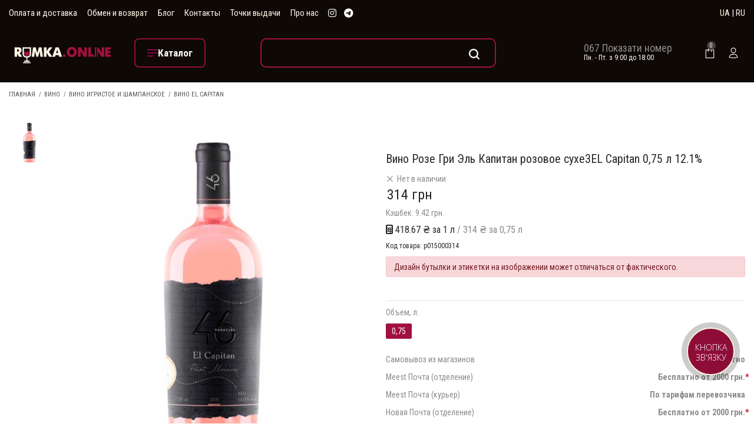

--- FILE ---
content_type: text/html;charset=UTF-8
request_url: https://rumka.online/champagne/314/
body_size: 21274
content:
<!DOCTYPE html>
<html class='no-js' xmlns="http://www.w3.org/1999/xhtml" xml:lang="ru-UA" lang="ru-UA">
<head>
            <!-- Google Tag Manager -->
        <script>(function(w,d,s,l,i){w[l]=w[l]||[];w[l].push({'gtm.start':
                    new Date().getTime(),event:'gtm.js'});var f=d.getElementsByTagName(s)[0],
                j=d.createElement(s),dl=l!='dataLayer'?'&l='+l:'';j.async=true;j.src=
                'https://www.googletagmanager.com/gtm.js?id='+i+dl;f.parentNode.insertBefore(j,f);
            })(window,document,'script','dataLayer','GTM-TRBXFW8B');</script>
        <!-- End Google Tag Manager -->
    
    <meta charset="utf-8">
    <meta name="robots" content="index,follow">
    <meta http-equiv="X-UA-Compatible" content="IE=edge">
    <meta name="viewport" content="width=device-width, initial-scale=1, maximum-scale=1, user-scalable=no">
    <meta name="description" content="Купить Вино Розе Гри Эль Капитан розовое сухе3EL Capitan 0,75 л 12.1% онлайн в 【интернет-магазине RUMKA.ONLINE】✅. Оригинальная продукция бренда. Гарантия качества ⭐️. Выгодная цена и ✈️ Быстрая доставка по всем городам Украины." />
<meta itemprop="sku" content="p015000314" />
<link integrity="sha512-xodZBNTC5n17Xt2atTPuE1HxjVMSvLVW9ocqUKLsCC5CXdbqCmblAshOMAS6/keqq/sMZMZ19scR4PsZChSR7A==" crossorigin="" rel="stylesheet" href="https://unpkg.com/leaflet@1.7.1/dist/leaflet.css" />
<link rel="stylesheet" type="text/css" href="/web/css/vendor/select2/select2.min.css?r=0.0.5.17&amp;v=0.0.5.17" />
<script type="text/javascript" src="/assets/31ef1da7/jquery.min.js"></script>
<script type="text/javascript" src="https://unpkg.com/leaflet@1.7.1/dist/leaflet.js?r=0.0.5.17&amp;v=0.0.5.17" integrity="sha512-XQoYMqMTK8LvdxXYG3nZ448hOEQiglfqkJs1NOQV44cWnUrBc8PkAOcXy20w0vlaXaVUearIOBhiXZ5V3ynxwA==" crossorigin=""></script>
<title>Вино Розе Гри Эль Капитан розовое сухе3EL Capitan 0,75 л 12.1%: купить в Киеве, лучшая цена, доставка по Украине | RUMKA.ONLINE</title>
                <link rel="alternate" hreflang="ru-UA" href="https://rumka.online/champagne/314/"/>
            <link rel="alternate" hreflang="uk-UA" href="https://rumka.online/uk/champagne/314/"/>
        <style>
        .ai-preloader{
            display:none
        }
        .ai-preloader.active,.ai-preloader.active-overlay{
            width:100%;
            text-align:center;
            height:100%;
            position:fixed;
            left:0;
            top:0;
            z-index:99999999;
            display:block
        }
        .ai-preloader.active{
            background:#fff
        }
        .ai-preloader.active-overlay{
            background:rgba(40,40,40,.7)
        }
        .ai-preloader .ai-child{
            width:20px;
            height:20px;
            background-color:#25c335;
            border-radius:100%;
            display:inline-block;
            -webkit-animation:ai-bouncedelay 1.4s ease-in-out 0s infinite both;
            -moz-animation:ai-bouncedelay 1.4s ease-in-out 0s infinite both;
            -ms-animation:ai-bouncedelay 1.4s ease-in-out 0s infinite both;
            -o-animation:ai-bouncedelay 1.4s ease-in-out 0s infinite both;
            animation:ai-bouncedelay 1.4s ease-in-out 0s infinite both
        }
        .ai-preloader .ai-bounce1{
            -webkit-animation-delay:-.32s;
            animation-delay:-.32s
        }
        .ai-preloader .ai-bounce2{
            -webkit-animation-delay:-.16s;
            animation-delay:-.16s
        }
        .ai-newsletter-popup{
            background-color:rgba(0,0,0,.75);
            display:-webkit-box;
            display:-webkit-flex;
            display:-moz-flex;
            display:-ms-flexbox;
            display:flex;
            z-index:9999999;
            padding:10px
        }
        .ai-newsletter-popup-modal{
            margin:auto;
            background-color:#fff;
            max-width:638px;
        }
        @media (max-width:47.94em){
            .ai-newsletter-popup-modal{
                min-height:auto;
                height:auto
            }
        }
        @media (max-width:74.9375em){
            .ai-newsletter-popup .custom-close{
                left:auto;
                top:0!important;
                bottom:100%!important;
                right:0!important
            }
        }
        .searchform__popup{
            background-color:rgba(255,255,255,.9);
            z-index:9999;
            color:#111
        }

    </style>


    <link rel="preconnect" href="https://fonts.gstatic.com">
        <link rel="preconnect" href="https://www.google-analytics.com">
    <link rel="preconnect" href="https://www.googletagmanager.com">
    <link rel="preconnect" href="https://connect.facebook.net">
    <link rel="dns-prefetch" href="https://https://www.facebook.com">
    <link rel="dns-prefetch" href="https://widgets.binotel.com">
        <link rel="stylesheet preload" href="https://fonts.googleapis.com/css?family=Roboto+Condensed:300,400,700&display=swap" as="style">

    <link rel="stylesheet" href="https://cdn.jsdelivr.net/npm/bootstrap@4.6.2/dist/css/bootstrap.min.css" integrity="sha384-xOolHFLEh07PJGoPkLv1IbcEPTNtaed2xpHsD9ESMhqIYd0nLMwNLD69Npy4HI+N" crossorigin="anonymous">

<!--    <link rel="preload" as="style" href="/web/css/bootstrap.min.css--><!--">-->
<!--    <link rel="stylesheet" href="/web/css/bootstrap.min.css--><!--">-->
    <link rel="preload" as="style" href="/web/css/font-awesome.min.css?r=0.0.5.17&v=1768995242">
    <link rel="stylesheet" href="/web/css/font-awesome.min.css?r=0.0.5.17&v=1768995242">
    <link rel="preload" as="style" href="/web/css/dl-icon.min.css?r=0.0.5.17&v=1768995242">
    <link rel="stylesheet" href="/web/css/dl-icon.min.css?r=0.0.5.17&v=1768995242">
    <link rel="preload" as="style" href="/web/css/plugins.min.css?r=0.0.5.17&v=1768995242">
    <link rel="stylesheet" href="/web/css/plugins.min.css?r=0.0.5.17&v=1768995242">
    <link rel="preload" as="style" href="/web/css/main.css?r=0.0.5.17&v=1768995242">
    <link rel="stylesheet" href="/web/css/main.css?r=0.0.5.17&v=1768995242">
    <link rel="stylesheet" href="/web/css/mobile-footer.css?r=0.0.5.17&v=1768995242">
    <link rel="stylesheet" href="/web/css/custom.css?r=0.0.5.17&v=1768995242&t=1768905655">
    <link rel="preload" as="script" href="/web/js/vendor/jquery.min.js?r=0.0.5.17&v=1768995242">
    <script src="/web/js/vendor/jquery.min.js?r=0.0.5.17&v=1768995242"></script>
    <!--[if lt IE 9]>
    <script src="/web/js/html5shiv.min.js?r=0.0.5.17&v=1768995242"></script>
    <script src="/web/js/respond.min.js?r=0.0.5.17&v=1768995242"></script>
    <![endif]-->
<!--    <script src="https://unpkg.com/masonry-layout@4/dist/masonry.pkgd.min.js"></script>-->
    <!--Favicons-->
    <link rel="shortcut icon" type="image/x-icon" href="/favicon.ico">
    <link rel="apple-touch-icon" sizes="57x57" href="/favicons/apple-icon-57x57.png">
    <link rel="apple-touch-icon" sizes="60x60" href="/favicons/apple-icon-60x60.png">
    <link rel="apple-touch-icon" sizes="72x72" href="/favicons/apple-icon-72x72.png">
    <link rel="apple-touch-icon" sizes="76x76" href="/favicons/apple-icon-76x76.png">
    <link rel="apple-touch-icon" sizes="114x114" href="/favicons/apple-icon-114x114.png">
    <link rel="apple-touch-icon" sizes="120x120" href="/favicons/apple-icon-120x120.png">
    <link rel="apple-touch-icon" sizes="144x144" href="/favicons/apple-icon-144x144.png">
    <link rel="apple-touch-icon" sizes="152x152" href="/favicons/apple-icon-152x152.png">
    <link rel="apple-touch-icon" sizes="180x180" href="/favicons/apple-icon-180x180.png">
    <link rel="icon" type="image/png" sizes="192x192"  href="/favicons/android-icon-192x192.png">
    <link rel="icon" type="image/png" sizes="32x32" href="/favicons/favicon-32x32.png">
    <link rel="icon" type="image/png" sizes="96x96" href="/favicons/favicon-96x96.png">
    <link rel="icon" type="image/png" sizes="16x16" href="/favicons/favicon-16x16.png">
    <meta name="msapplication-TileColor" content="#ffffff">
    <meta name="msapplication-TileImage" content="/favicons/ms-icon-144x144.png">
    <meta name="theme-color" content="#000">
            <link rel="canonical" href="https://rumka.online/champagne/314/">
        <link rel="image_src" href="https://rumka.online/uploads/catalog/00-00001878.jpg" />
    <meta property="business:contact_data:country_name" content="Ukraine"/>
    <meta property="business:contact_data:email" content="info@rumka.online"/>
    <meta property="business:contact_data:phone_number" content="+380671730358"/>
    <meta property="business:contact_data:website" content="https://rumka.online"/>
    <meta property="og:title" content="Вино Розе Гри Эль Капитан розовое сухе3EL Capitan 0,75 л 12.1%: купить в Киеве, лучшая цена, доставка по Украине | RUMKA.ONLINE">
    <meta property="og:description" content="Купить Вино Розе Гри Эль Капитан розовое сухе3EL Capitan 0,75 л 12.1% онлайн в 【интернет-магазине RUMKA.ONLINE】✅. Оригинальная продукция бренда. Гарантия качества ⭐️. Выгодная цена и ✈️ Быстрая доставка по всем городам Украины.">
    <meta property="og:type" content="website">
    <meta property="og:image" content="https://rumka.online/uploads/catalog/00-00001878.jpg" >
    <meta property="og:url" content="https://rumka.online/champagne/314/">
    <meta name="lang" content="ru-UA"/>
    <meta content="RMK_TKN" name="CSRF_NAME">
    <meta content="1bd1929ac1ed59fb8f0f53707574d83f51030dd7" name="CSRF">

            <!-- Закомментирован оригинальный multisearch скрипт
                    <script>
                (function(d) {
                    var s = d.createElement('script');
                    s.defer = true;
                    s.src = 'https://multisearch.io/plugin/11858';
                    if (d.head) d.head.appendChild(s);
                })(document);
            </script>
                -->
                    <script defer src="/web/js/plugin_ru.js"></script>
                <script>
        var isMobile = /Android|webOS|iPhone|iPad|iPod|BlackBerry|IEMobile|Opera Mini/i.test(navigator.userAgent);
    </script>

    <!--RUMKA.ONLINE
    Copyright 2002 - 2026
    Release: 
    Date: 11 December 2022
    Developer: NOETIKOS
    Site: www.noetikos.com.ua
    -->

    <script defer src="/web/js/jquery.cookie.min.js"></script>
    <script defer src="/web/js/jquery.visible.min.js"></script>

    <script defer src="/web/js/mobile-footer.js?r=0.0.5.17&v=1768995242"></script>

            <!-- Meta Pixel Code -->
        <script>
            !function(f,b,e,v,n,t,s)
            {if(f.fbq)return;n=f.fbq=function(){n.callMethod?
                n.callMethod.apply(n,arguments):n.queue.push(arguments)};
                if(!f._fbq)f._fbq=n;n.push=n;n.loaded=!0;n.version='2.0';
                n.queue=[];t=b.createElement(e);t.async=!0;
                t.src=v;s=b.getElementsByTagName(e)[0];
                s.parentNode.insertBefore(t,s)}(window, document,'script',
                'https://connect.facebook.net/en_US/fbevents.js');
            fbq('init', '1463496521260225');
            fbq('track', 'PageView');

            fbq('track', 'ViewContent', {'value': '314','currency': 'UAH','content_name': 'Вино Розе Гри Эль Капитан розовое сухе3EL Capitan 0,75 л 12.1%', 'content_category': 'Вино игристое и шампанское', 'content_type': 'product', 'content_ids': '314'});
        </script>
        <noscript><img height="1" width="1" style="display:none"
                       src="https://www.facebook.com/tr?id=1463496521260225&ev=PageView&noscript=1"
            /></noscript>
        <!-- End Meta Pixel Code -->
    </head>
<body data-current-page="catalog-view">
<!-- Google Tag Manager (noscript) -->
<noscript><iframe src="https://www.googletagmanager.com/ns.html?id=GTM-TRBXFW8B"
                  height="0" width="0" style="display:none;visibility:hidden"></iframe></noscript>
<!-- End Google Tag Manager (noscript) -->

<div class="overlay"></div>

<div class="ai-preloader">
    <div class="ai-preloader-inner h-100 d-flex align-items-center justify-content-center">
        <div class="ai-child ai-bounce1"></div>
        <div class="ai-child ai-bounce2"></div>
        <div class="ai-child ai-bounce3"></div>
    </div>
</div>

<div class="wrapper">
    <!-- T -->
<header class="header header-fullwidth header-style-3">
        <div class="header-top bg--black">
        <div class="container">
            <div class="row align-items-center">
                <div class="col-md-8 text-center text-md-left d-flex align-items-center">
                    <nav class="site-menu color--white">
                        <ul>
                            <li class="site-menu__item"><a class="site-menu__link" href="/payments-and-deliveries/">Оплата и доставка</a></li>
                            <li class="site-menu__item"><a class="site-menu__link" href="/payments-and-deliveries/#turn/">Обмен и возврат</a></li>
                            <li class="site-menu__item"><a class="site-menu__link" href="/blog/">Блог</a></li>
                            <li class="site-menu__item"><a class="site-menu__link" href="/contacts/">Контакты</a></li>
                            <li class="site-menu__item"><a class="site-menu__link" href="/pickup-points/list/">Точки выдачи</a></li>
                            <li class="site-menu__item"><a class="site-menu__link" href="/about-us/">Про нас</a></li>
                        </ul>
                    </nav>
                    <ul class="social social-medium">
                      <li class="social__item">
                        <a href="https://www.instagram.com/rumka.online/" target="_blank" class="social__link" rel="noreferrer nofollow">
                          <i class="fa fa-brands fa-instagram color--white color--hover-accent"></i>
                        </a>
                      </li>
                      <li class="social__item">
                        <a href="https://t.me/RumkaOnline_bot" target="_blank" class="social__link" rel="noreferrer nofollow">
                            <i class="fa fa-brands fa-telegram color--white color--hover-accent"></i>
                        </a>
                      </li>
                    </ul>
                </div>
                <div class="col-md-4">
                    <div class="header-component">
                        <div class="header-component__item header-component__language color--white">
                            <a href="/uk/champagne/314/" data-lang="uk"><span>UA</span></a> |
                            <a href="/champagne/314/" data-lang="ru"><span>RU</span></a>
                        </div>
                    </div>
                </div>
            </div>
        </div>
    </div>
    <div class="header-outer">
        <div class="header-inner fixed-header">
            <div class="header-middle bg--black color--white">
                <div class="container">
                    <div class="row align-items-center">
                        <div class="col-xl-2 col-lg-2 col-2 text-lg-center">
                            <a href="/" class="logo-box" title="Алкогольные напитки и продукты питания от &quot;RUMKA.ONLINE&quot;">
                                <figure class="logo--normal">
                                    <img src="/web/img/logo/logo-white-upd.svg" width="267px" height="150px" alt="Логотип &quot;RUMKA.ONLINE&quot;  - алкогольные напитки и продукты питания">
                                </figure>
                            </a>
                        </div>
                        <div class="col-xl-2 col-lg-2 col-2">
                          <div class="header-toolbar__item d-none d-lg-block">
                            <a href="#sideNav" class="toolbar-btn toolbar-btn-catalog">
                              <i class="dl-icon-menu2 color--white"></i>
                              <span class="toolbar-btn-text">
                                Каталог                              </span>
                            </a>
                          </div>
                        </div>
                        <div class="col-xl-5 col-lg-5 col-5 text-lg-center">
                          <div class="header-toolbar__item">
                            <a href="#" class="search-btn toolbar-btn">
                              <i class="dl-icon-search1 color--white"></i>
                            </a>
                          </div>
                            <!--div class="header-middle-right">
                                <div class="searchform-wrapper d-none d-lg-block">
                                    <form class="searchform" action="/search/" method="get">                                    <input class="searchform__input" placeholder="Поиск по всему магазину..." type="text" value="" name="text" id="text" />                                    <button type="submit" class="searchform__submit"><i class="dl-icon-search10"></i></button>
                                    </form>                                </div>
                            </div-->
                        </div>
                        <div class="col-xl-2 col-lg-2 d-lg-block d-none">
                            <div class="header-contact-info">
                                <div class="header-contact-info__item">
                                    <span>
                                        <a href="tel:+380671730358" class="binct-phone-number-1">
                                            <img src="/web/img/icons/icon-phone.png" alt="">
                                            067 173 03 58
                                        </a>
                                    </span>
                                    <span class="color--white">Пн. - Пт. з 9:00 до 18:00</span>
                                </div>
                            </div>
                        </div>
                        <div class="col-xl-1 col-lg-1 col-1">
                            <div class="header-middle-right">
                                <ul class="header-toolbar text-right">
                                    <li class="header-toolbar__item">
                                        <a href="#miniCart" class="mini-cart-btn toolbar-btn">
                                            <i class="dl-icon-cart4 color--white"></i>
                                            <sup class="mini-cart-count">0</sup>
                                        </a>
                                    </li>
                                                                        <li class="header-toolbar__item">
                                        <a href="#loginModal" class="toolbar-btn" onclick="openModal('#loginModal')">
                                            <i class="dl-icon-user4 color--white"></i>
                                        </a>
                                    </li>
                                                                        </li>
                                    <li class="header-toolbar__item d-lg-none">
                                        <a href="#" class="menu-btn"></a>
                                    </li>
                                </ul>
                            </div>
                        </div>
                    </div>
                </div>
            </div>

            <div class="header-bottom d-none">
                <div class="container">
                    <div class="row justify-content-center">
                        <div class="col-12">
                            <nav class="main-navigation">
                                <ul class="mainmenu mainmenu--2 mainmenu--centered"><li class="mainmenu__item"><a class="mainmenu__link" title="Крепкие напитки" data-index="0" data-childs="1" href="/krepkie-napitki/">Крепкие напитки</a></li><li class="mainmenu__item"><a class="mainmenu__link" title="Слабоалкогольные напитки" data-index="1" data-childs="0" href="/slaboalkogolnye-napitki/">Слабоалкогольные напитки</a></li><li class="mainmenu__item"><a class="mainmenu__link" title="Вино" data-index="2" data-childs="1" href="/vino/">Вино</a></li><li class="mainmenu__item"><a class="mainmenu__link" title="Пиво" data-index="3" data-childs="0" href="/pivo-i-sidr/">Пиво</a></li><li class="mainmenu__item"><a class="mainmenu__link" title="Безалкогольные напитки" data-index="4" data-childs="1" href="/voda-i-napitki/">Безалкогольные напитки</a></li><li class="mainmenu__item"><a class="mainmenu__link" title="Подарочные наборы" data-index="5" data-childs="0" href="/podarochnye-nabory/">Подарочные наборы</a></li></ul>                            </nav>
                        </div>
                    </div>
                </div>
            </div>
        </div>
        <div class="main-sticky-header-height"></div>
    </div>
</header>
<header class="header-mobile">
        <div class="header-mobile__outer">
        <div class="header-mobile__inner fixed-header bg--black">
            <div class="container-fluid">
                <div class="row align-items-center">
                    <div class="col-5">
                        <a href="/" class="logo-box" title="Алкогольные напитки и продукты питания от &quot;RUMKA.ONLINE&quot;">
                            <figure class="logo--normal">
                                <img src="/web/img/logo/logo-mobile-upd.svg" alt="Логотип &quot;RUMKA.ONLINE&quot;  - алкогольные напитки и продукты питания">
                            </figure>
                        </a>
                    </div>
                    <div class="col-7">
                        <ul class="header-toolbar text-right color--white">
                            <li class="header-toolbar__item">
                                <a href="#" class="search-btn toolbar-btn">
                                    <i class="dl-icon-search1"></i>
                                </a>
                            </li>

                            <li class="header-toolbar__item">
                                <a href="https://www.instagram.com/rumka.online/" target="_blank" class="social__link" rel="noreferrer nofollow">
                                    <i class="fa fa-brands fa-instagram color--white color--hover-accent"></i>
                                </a>
                            </li>
                            <li class="header-toolbar__item">
                                <a href="https://t.me/RumkaOnline_bot" target="_blank" class="social__link" rel="noreferrer nofollow">
                                    <i class="fa fa-brands fa-telegram color--white color--hover-accent"></i>
                                </a>
                            </li>
                            <li class="header-toolbar__item">
                                <a href="#miniCart" class="mini-cart-btn toolbar-btn" id="mini-cart-btn-header">
                                    <i class="dl-icon-cart4"></i>
                                    <sup class="mini-cart-count">0</sup>
                                </a>
                            </li>

                            <li class="header-toolbar__item d-lg-none">
                                <a href="#" class="menu-btn"></a>
                            </li>
                        </ul>
                    </div>
                </div>
                <div class="row">
                    <div class="col-12">
                        <div class="mobile-navigation dl-menuwrapper" id="dl-menu">
                            <button class="dl-trigger">Open Menu</button>
                            <ul class="dl-menu">
                                <li>
                                    <a href="/">Главная</a>                                </li>
                                <li>
                                    <a href="/katalog/">Каталог</a>                                    <ul class="dl-submenu"><li class="mainmenu__item"><a title="Крепкие напитки" href="/krepkie-napitki/">Крепкие напитки</a><ul class="dl-submenu"><li class="mainmenu__item"><a title="Виски" href="/whiskey/">Виски</a></li><li class="mainmenu__item"><a title="Ром" href="/rum/">Ром</a></li><li class="mainmenu__item"><a title="Ликеры" href="/liqueurs/">Ликеры</a></li><li class="mainmenu__item"><a title="Водка" href="/vodka/">Водка</a></li><li class="mainmenu__item"><a title="Джин" href="/gin/">Джин</a></li><li class="mainmenu__item"><a title="Коньяк и бренди" href="/konjak-i-brendi/">Коньяк и бренди</a></li><li class="mainmenu__item"><a title="Текила и Мескаль" href="/tequila/">Текила и Мескаль</a></li><li class="mainmenu__item"><a title="Чача" href="/chacha/">Чача</a></li><li class="mainmenu__item"><a title="Tea Spirit" href="/tea-spirit/">Tea Spirit</a></li></ul></li><li class="mainmenu__item"><a title="Слабоалкогольные напитки" href="/slaboalkogolnye-napitki/">Слабоалкогольные напитки</a></li><li class="mainmenu__item"><a title="Вино" href="/vino/">Вино</a><ul class="dl-submenu"><li class="mainmenu__item"><a title="Тихое вино" href="/still-wine/">Тихое вино</a></li><li class="mainmenu__item"><a title="Вино игристое и шампанское" href="/champagne/">Вино игристое и шампанское</a></li><li class="mainmenu__item"><a title="Вермут" href="/vermouth/">Вермут</a></li></ul></li><li class="mainmenu__item"><a title="Пиво" href="/pivo-i-sidr/">Пиво</a></li><li class="mainmenu__item"><a title="Безалкогольные напитки" href="/voda-i-napitki/">Безалкогольные напитки</a><ul class="dl-submenu"><li class="mainmenu__item"><a title="Лимонад" href="/napitki-i-limonady/">Лимонад</a></li><li class="mainmenu__item"><a title="Энергетические напитки" href="/jenergeticheskie-napitki/">Энергетические напитки</a></li><li class="mainmenu__item"><a title="Соки" href="/soki/">Соки</a></li><li class="mainmenu__item"><a title="Сиропы" href="/siropy-toppingi/">Сиропы</a></li></ul></li><li class="mainmenu__item"><a title="Подарочные наборы" href="/podarochnye-nabory/">Подарочные наборы</a></li></ul>                                </li>
                                <li>
                                    <a href="/blog/">Блог</a>                                </li>
                                <li>
                                    <a href="/contacts/">Контакты</a>                                </li>
                                <li>
                                    <a href="/pickup-points/list/">Точки выдачи</a>                                </li>
                                <!--                                    <li>-->
<!--                                        <a href="#" onclick="openModal('#loginModal')">-->
<!--                                            --><!--                                        </a>-->
<!--                                    </li>-->
                                                                <li class="header-toolbar__item header-component__additional">
                                    <div class="mobile-phone col-6">
                                        <img src="/web/img/icons/icon-phone.png" alt="">
                                        <a href="tel:+380671730358" class="binct-phone-number-1">
                                            067 173 03 58
                                        </a>
                                    </div>
                                    <div class="col-6 header-component__additional-schedule">Пн. - Пт. з 9:00 до 18:00</div>
                                </li>
                                <li class="header-toolbar__item header-component__language">
                                    <a href="/uk/champagne/314/" data-lang="uk"><span style="font-size:1.4rem;">UA</span></a>
                                    <a href="/champagne/314/" data-lang="ru"><span style="font-size:1.4rem;">RU</span></a>
                                </li>
                            </ul>
                        </div>
                    </div>
                </div>
            </div>
        </div>
        <div class="mobile-sticky-header-height"></div>
    </div>
</header>
    <div class="breadcrumb-area pt--10 pt-md--25">
    <div class="container">
        <div class="row">
            <div class="col-12">
                                                    <ul class="breadcrumb">
                        <li><a href="/">Главная</a></li>
                                                    <li><a href="/vino/">Вино</a></li>
                                                    <li><a href="/champagne/">Вино игристое и шампанское</a></li>
                                                    <li><a href="/vino/brend=el-capitan/">Вино El Capitan</a></li>
                                            </ul>
                            </div>
        </div>
    </div>
</div>
    <div id="content" class="main-content-wrapper">
        <style>
    @media (max-width: 768px) {
        #cart-action-bar {
            display: block!important;
        }

        #bingc-phone-button.bingc-show {
            top: 10%!important;
        }
    }
</style>
<div class="page-content-inner enable-full-width">
    <div class="container">
        <div class="row pt--40">
            <div class="col-md-6 product-main-image">
                <div class="product-image">
                    <div class="product-gallery vertical-slide-nav">
                        <div class="product-gallery__thumb">
                            <div class="product-gallery__thumb--image">
                                <div class="airi-element-carousel nav-slider slick-vertical"
                                     data-slick-options='{
                                                "slidesToShow": 3,
                                                "slidesToScroll": 1,
                                                "vertical": true,
                                                "swipe": true,
                                                "verticalSwiping": true,
                                                "infinite": true,
                                                "focusOnSelect": true,
                                                "asNavFor": ".main-slider",
                                                "arrows": true,
                                                "prevArrow": {"buttonClass": "slick-btn slick-prev", "iconClass": "fa fa-angle-up" },
                                                "nextArrow": {"buttonClass": "slick-btn slick-next", "iconClass": "fa fa-angle-down" }
                                            }'
                                     data-slick-responsive='[
                                                {
                                                    "breakpoint":992,
                                                    "settings": {
                                                        "slidesToShow": 4,
                                                        "vertical": false,
                                                        "verticalSwiping": false
                                                    }
                                                },
                                                {
                                                    "breakpoint":575,
                                                    "settings": {
                                                        "slidesToShow": 3,
                                                        "vertical": false,
                                                        "verticalSwiping": false
                                                    }
                                                },
                                                {
                                                    "breakpoint":480,
                                                    "settings": {
                                                        "slidesToShow": 2,
                                                        "vertical": false,
                                                        "verticalSwiping": false
                                                    }
                                                }
                                            ]'>
                                                                                                                        <figure class="product-gallery__thumb--single">
                                                                                                    <img title="Вино Розе Гри Эль Капитан розовое сухе3EL Capitan 0,75 л 12.1% фото №1" width="270px" height="270px" src="/uploads/catalog/270x270/00-00001878.jpg" alt="Вино Розе Гри Эль Капитан розовое сухе3EL Capitan 0,75 л 12.1%" />                                                                                            </figure>
                                                                                                            </div>
                            </div>
                        </div>
                        <div class="product-gallery__large-image">
                                                                                    <div class="gallery-with-thumbs">
                                <div class="product-gallery__wrapper">
                                    <div class="airi-element-carousel main-slider product-gallery__full-image image-popup"
                                         data-slick-options='{
                                                    "slidesToShow": 1,
                                                    "slidesToScroll": 1,
                                                    "infinite": true,
                                                    "arrows": true,
                                                    "asNavFor": ".nav-slider",
                                                    "dots": true,
                                                }'>
                                                                                                                                    <figure class="product-gallery__image zoom">
                                                                                                            <img title="Вино Розе Гри Эль Капитан розовое сухе3EL Capitan 0,75 л 12.1% фото №1" width="auto" height="700" data-zoom="/uploads/catalog/webp/1080x1080/00-00001878.jpg.webp" class="lazy" src="/uploads/catalog/webp/620x700/00-00001878.jpg.webp" alt="Вино Розе Гри Эль Капитан розовое сухе3EL Capitan 0,75 л 12.1%" />                                                                                                    </figure>
                                                                                                                        </div>
                                    <div class="product-gallery__actions">
                                        <button class="action-btn btn-zoom-popup"><i class="dl-icon-zoom-in"></i>
                                        </button>
                                    </div>
                                </div>
                            </div>
                        </div>
                    </div>
                </div>
            </div>
            <div class="col-md-6 product-main-details mt--40 mt-md--10 mt-sm--30">
                <div class="product-summary">

                    <h1 class="product-title">Вино Розе Гри Эль Капитан розовое сухе3EL Capitan 0,75 л 12.1%</h1>
                    <span class="product-stock in-stock product-stock-0">
                                                    <i class="dl-icon-close"></i>
                            Нет в наличии                                            </span>
                    <div class="product-price-wrapper mb--40 mb-md--10">
                        <span class="money">314 грн</span>
                                                                            <div class="mtb--5">
                                Кэшбек: 9.42 грн.                            </div>
                                                                            <div class="price-calculator">
                                <span>
                                    <i class="fa fa-calculator"></i>
                                    418.67 ₴ за 1 л                                </span>
                                <span>/ 314 ₴ за 0,75 л</span>
                            </div>
                                                                                                    <div class="product-summary-footer d-flex justify-content-between flex-sm-row flex-column">
                                <div class="product-meta">
                                <span class="sku_wrapper font-size-12">
                                    Код товара:
                                    <span class="sku">p015000314</span
                                </span>
                                </div>
                            </div>
                                                <div class="alert alert-danger mt--10" role="alert">
                            Дизайн бутылки и этикетки на изображении может отличаться от фактического.                        </div>
                    </div>
                    <div class="clearfix"></div>
                                            <hr>
                        <div class="mb--10">
                            Объем, л:
                        </div>
                        <div class="product-modifications">
                                                            <a href="/champagne/314/" title="0,75"
                                   class="product-modification active">
                                    0,75                                </a>
                                                    </div>
                                        <div class="product-action flex-row align-items-center product-action-block">
                                            </div>
                    <div class="product-extra mt--20 mb--20 mb-sm--20">
                        <ul class="delivery-list">
                            <li>
                                <span class="delivery-item__title">Самовывоз из магазинов</span>
                                <span class="delivery-item__value">Бесплатно</span>
                            </li>
                            <li>
                                <span class="delivery-item__title">Meest Почта (отделение)</span>
                                <span class="delivery-item__value">Бесплатно от 2000 грн.<span class="asterisk">*</span></span>
                            </li>
                            <li>
                                <span class="delivery-item__title">Meest Почта (курьер)</span>
                                <span class="delivery-item__value">По тарифам перевозчика</span>
                            </li>
                            <li>
                                <span class="delivery-item__title">Новая Почта (отделение)</span>
                                <span class="delivery-item__value">Бесплатно от 2000 грн.<span class="asterisk">*</span></span>
                            </li>
                            <li>
                                <span class="delivery-item__title">Новая Почта (курьер)</span>
                                <span class="delivery-item__value">По тарифам перевозчика</span>
                            </li>
                            <li><i class="delivery-item__title"><span class="asterisk">*</span> кроме продукции объемом 10л</i></li>
                        </ul>
                    </div>
                                            <div class="product-summary-footer d-flex justify-content-between flex-sm-row flex-column">
                            <div class="product-meta">
                                <span>Продавец: ТОВ «Мережа Маркетів Смарт»<br />Ліцензія: 26520308202405762 від 22.10.2024</span>
                            </div>
                        </div>
                                        

                    <div class="fixed-bottom cart-action-bar d-md-block bg-light p-3 show" id="cart-action-bar">
                        <div class="d-flex justify-content-between align-items-center">
                            <div class="product-price-wrapper mb--40 mb-md--10" style="width: 40%;">
                                <span class="money">314 грн</span>
                                                            </div>

                            <div class="d-flex align-items-center product-action-block">

                                                                    <i class="dl-icon-close"></i>
                                    Нет в наличии                                
                            
                            </div>
                        </div>
                    </div>

                </div>
                <div itemtype="http://schema.org/Product" itemscope>
                    <meta itemprop="name" content="Вино Розе Гри Эль Капитан розовое сухе3EL Capitan 0,75 л 12.1%">

                                                                        <link itemprop="image" href="https://rumka.online/uploads/catalog/webp/620x700/00-00001878.jpg.webp">
                                            

                    <meta itemprop="description" content="Купить Вино Розе Гри Эль Капитан розовое сухе3EL Capitan 0,75 л 12.1% онлайн в 【интернет-магазине RUMKA.ONLINE】✅. Оригинальная продукция бренда. Гарантия качества ⭐️. Выгодная цена и ✈️ Быстрая доставка по всем городам Украины.">
                    <meta itemprop="brand" content="El Capitan">
                    <meta itemprop="sku" content="p015000314">
                    <div itemprop="offers" itemtype="http://schema.org/Offer" itemscope>
                        <link itemprop="url" href="https://rumka.online/champagne/314/">
                        <meta itemprop="availability"
                              content="Out of stock">
                        <meta itemprop="priceCurrency" content="UAH">
                        <meta itemprop="price"
                              content="314.00">
                    </div>
                </div>
            </div>
        </div>
        <div class="row justify-content-center pt--45 pt-lg--50 pt-md--55 pt-sm--35 mb--30">
            <div class="col-12">
                <div class="product-data-tab tab-style-1">
                    <div class="nav nav-tabs product-data-tab__head mb--40 mb-md--30" id="product-tab" role="tablist">
                                                    <a class="product-data-tab__link nav-link active" id="nav-characteristics-tab"
                               data-toggle="tab" href="#nav-characteristics" role="tab" aria-selected="true">
                                <span>Характеристики</span>
                            </a>
                                                <a class="product-data-tab__link nav-link "
                           id="nav-description-tab" data-toggle="tab" href="#nav-description" role="tab"
                           aria-selected="true">
                            <span>Описание</span>
                        </a>
                                                                            <a class="product-data-tab__link nav-link" id="nav-pickup-points-tab" data-toggle="tab"
                               href="#nav-pickup-points" role="tab" aria-selected="true">
                                <span>Точки выдачи</span>
                            </a>
                                            </div>
                    <div class="tab-content product-data-tab__content" id="product-tabContent">
                                                    <div class="tab-pane fade show active" id="nav-characteristics" role="tabpanel"
                                 aria-labelledby="nav-characteristics-tab">
                                <table class="characteristics">
                                                                            <tr>
                                            <td><span>Бренд</span></td>
                                            <td data-attr-value="El Capitan">El Capitan</td>
                                        </tr>
                                                                            <tr>
                                            <td><span>Страна-производитель товара</span></td>
                                            <td data-attr-value="Украина">Украина</td>
                                        </tr>
                                                                            <tr>
                                            <td><span>Объем, л</span></td>
                                            <td data-attr-value="0,75">0,75</td>
                                        </tr>
                                                                            <tr>
                                            <td><span>Штук в ящике</span></td>
                                            <td data-attr-value="6">6</td>
                                        </tr>
                                                                            <tr>
                                            <td><span>Вид</span></td>
                                            <td data-attr-value="Вино">Вино</td>
                                        </tr>
                                                                            <tr>
                                            <td><span>Крепость</span></td>
                                            <td data-attr-value="12.1%">12.1%</td>
                                        </tr>
                                                                            <tr>
                                            <td><span>Выдержка</span></td>
                                            <td data-attr-value="нет">нет</td>
                                        </tr>
                                                                            <tr>
                                            <td><span>Температура подачи</span></td>
                                            <td data-attr-value="7-10 °C">7-10 °C</td>
                                        </tr>
                                                                            <tr>
                                            <td><span>Вкус</span></td>
                                            <td data-attr-value="Деликатный и освежающий, лишен терпкости">Деликатный и освежающий, лишен терпкости</td>
                                        </tr>
                                                                            <tr>
                                            <td><span>Аромат</span></td>
                                            <td data-attr-value="Изящный сортовой букет с нотами клубники, клюквы, смородины и крыжовника">Изящный сортовой букет с нотами клубники, клюквы, смородины и крыжовника</td>
                                        </tr>
                                                                            <tr>
                                            <td><span>Цвет</span></td>
                                            <td data-attr-value="Розовый">Розовый</td>
                                        </tr>
                                                                            <tr>
                                            <td><span>Коктейли</span></td>
                                            <td data-attr-value="В чистом виде">В чистом виде</td>
                                        </tr>
                                                                            <tr>
                                            <td><span>Гастрономическая сочетаемость</span></td>
                                            <td data-attr-value="Легкое нежное вино, которое отлично сочетается с блюдами из рыбы и другими морепродуктами">Легкое нежное вино, которое отлично сочетается с блюдами из рыбы и другими морепродуктами</td>
                                        </tr>
                                                                            <tr>
                                            <td><span>Размеры, см</span></td>
                                            <td data-attr-value="26,6 x 8.8 x 8.8">26,6 x 8.8 x 8.8</td>
                                        </tr>
                                                                            <tr>
                                            <td><span>Вес, кг</span></td>
                                            <td data-attr-value="1,41">1,41</td>
                                        </tr>
                                                                    </table>
                            </div>
                                                <div class="tab-pane fade "
                             id="nav-description" role="tabpanel" aria-labelledby="nav-description-tab">
                            <div class="product-description">
                                <h4>Вино Розе Гри Эль Капитан розовое сухе3EL Capitan 0,75 л 12.1%</h4>
<p>Купить Вино Розе Гри Эль Капитан розовое сухе3EL Capitan 0,75 л 12.1% в ассортименте и заказать по самым лучшим ценам можно на нашем сайте.</p>
<hr>
<p>46 Parallel Wine Group начинает свою страницу в глобальном винном путеводителе с амбициозной целью — ярко обозначить координаты Украины на винной карте мира. Миссия бренда — стать визитной карточкой Украины в мировом виноделии.</p>
<p>Уникальный климат и терруарные особенности сорок шестой параллели Украины позволяют создавать вина высокого качества. Не случайно на этой же сорок шестой параллели также расположены лучшие винодельни Бургундии и Бордо.</p>                            </div>
                        </div>
                                                                            <div class="tab-pane fade" id="nav-pickup-points" role="tabpanel"
                                 aria-labelledby="nav-pickup-points-tab">
                                <div class="shop-toolbar">
                                    
<div class="col-12">
    <div class="shop-toolbar__right">
        <form class="form form--filter-address col-12" action="/champagne/314/" method="post">        <div class="form-row">
                        <div class="form__group col-md-3 mb-2">
                <select name="Filter[city]" id="pickup-point-city-list" class="pickup-point-filter form__input form__input--2">
                                            <option></option>
                                    </select>
            </div>
            <div class="form__group col-md-3">
                <select name="Filter[address]" id="pickup-point-address-list" class="pickup-point-filter form__input form__input--2">
                                            <option></option>
                                    </select>
            </div>
        </div>
        </form>    </div>
</div>

<script type="text/javascript">
    $(function() {
        $('#pickup-point-city-list').select2({
                ajax: {
                    url: '/ajax/findPickupCity',
                    dataType: 'json',
                },
                placeholder: "Город...",
                language: 'ru',
                allowClear: true,
                dropdownAutoWidth: true,
                selectionCssClass: ':all:'
            }
        );

        $('#pickup-point-address-list').select2({
            ajax: {
                url: '/ajax/findPickupAddress',
                data: function (params) {
                    return {
                        term: params.term,
                        city: $('#pickup-point-city-list').val(),
                        lang: $('html').attr('lang'),
                    }
                },
                dataType: 'json'
            },
            placeholder: "Адрес...",
            language: 'ru',
            allowClear: true,
            dropdownAutoWidth: true,
            selectionCssClass: ':all:',
            matcher: customMatch,
        });

        function customMatch(params, data) {
            if ($.trim(params.term) === '')
                return data;
        }

        $('#pickup-point-view-list').select2({
            minimumResultsForSearch: Infinity,
            selectionCssClass: ':all:',
        });

        $('#pickup-point-city-list').on('change', function () {
            let city = $(this).val();

            $.ajax({
                'type': 'POST',
                'url': '/ajax/findPickupAddress',
                'data': {
                    'city': city,
                    'lang': $('html').attr('lang'),
                    'RMK_TKN': '1bd1929ac1ed59fb8f0f53707574d83f51030dd7'
                },
                'success': function (data) {
                    if (!data) return;
                    else data = $.parseJSON(data);
                    let points = data.results;
                    let newOption;
                    $.each(points, function (index, object) {
                        newOption = new Option(object.text, object.id, true, false);
                        $('#pickup-point-address-list').append(newOption);
                    });
                }
            });
        });

        $('#pickup-point-view-list').on('change', function () {
            let pagetype = $('#pickup-point-view-list').val(),
                url = `/pickup-points/${pagetype}/`,
                form = $(this).closest('form');

            $(form).attr('action', url);
            $(form).submit();
        });
    });

</script>
                                </div>
                                <div id="pickup-points-map" style="height: 500px;"></div>
                            </div>
                                            </div>
                </div>
            </div>
        </div>
        <!-- ESputnik Recommendations Section for product page -->
        <section class="product-tab-area pt--25 pt-md--15 pb--40 pb-md--30" id="esputnik-recommendations" style="display: none;">
            <div class="container">
                <div class="row justify-content-center mb--35 mb-md--25">
                    <div class="col-12 text-center">
                        <div class="tex-block max-w-70 max-w-xl-100 center">
                            <h2 class="heading-secondary">Рекомендуем для вас</h2>
                            <hr class="separator separator--2">
                        </div>
                    </div>
                </div>
                <div class="row">
                    <div class="col-12">
                        <div id="esputnik-recommendations-content">
                            <!-- Recommendations will be loaded here -->
                        </div>
                    </div>
                </div>
            </div>
        </section>

                

        <div class="row">

                    </div>

    </div>
</div>
        <div class="callback-popup" id="helpForm">
    <div class="popup-content">
        <a href="#" class="btn-close"><i class="dl-icon-close"></i></a>
        <div class="popup-form">
            <h3 class="help">Быстрая покупка на RUMKA.ONLINE</h3>
            <div class="row">
                <div class="col-lg-6">
                    <form class="form form--callback-order" action="/quickOrder/" method="post">                                        <div class="form-row">
                        <div class="form__group col-12">
                            <label for="Order_first_name" class="form__label form__label--2">Имя</label>
                            <input class="form__input form__input--2" required="required" name="Order[first_name]" id="Order_first_name" type="text" />                        </div>
                    </div>
                    <div class="form-row">
                        <div class="form__group col-12">
                            <label for="Order_phone" class="form__label form__label--2">Телефон                                <span class="required">*</span></label>
                            <input class="form__input form__input--2" required="required" name="Order[phone]" id="Order_phone" type="text" maxlength="100" />                        </div>
                    </div>
                    <div id="order-city" class="form-row">
                        <div class="form__group col-12">
                            <label for="Order_npCity_0" class="form__label form__label--2">Город</label>
                            <select id="Order_npCity_0" class="form__input form__input--2" data-i="0" name="Order[npCity]">
<option value="">Выберите город</option>
</select>                                                        <input id="Order_city_0" name="Order[city]" type="hidden" />                        </div>
                    </div>
                    <div class="form-action mt--15">
                        <a id="callback-order-submit" class="btn btn-fullwidth btn-style-1" data-tkn="1bd1929ac1ed59fb8f0f53707574d83f51030dd7" data-dev="0">Отправить</a>
                    </div>
                    </form>                </div>
                <div class="col-lg-6 mt--15">
                    <div class="order-details">
                        <div class="checkout-title mt--10">
                            <h2>Ваш заказ</h2>
                        </div>
                        <div class="table-content table-responsive mb--30">
                            <table class="table order-table order-table-2">
                                <thead>
                                <tr>
                                    <th>Товар:</th>
                                </tr>
                                </thead>
                                <tbody>
                                                                                                        <tr>
                                        <th>Вино Розе Гри Эль Капитан розовое сухе3EL Capitan 0,75 л 12.1%</th>
                                    </tr>
                                                                </tbody>
                            </table>
                        </div>
                    </div>
                </div>
            </div>
        </div>
    </div>
</div>

                    <script type="text/javascript">
            $(function () {
                $(document).delegate('.pickup-point-filter', 'change', function () {
                    let city = $('#pickup-point-city-list').val(),
                        address = $('#pickup-point-address-list').val();

                    $.ajax({
                        'type': 'POST',
                        'url': '',
                        'data': {
                            'Filter[city]': city,
                            'Filter[address]': address,
                            'RMK_TKN': '1bd1929ac1ed59fb8f0f53707574d83f51030dd7'
                        },
                        'success': function (d) {
                            if (d.result === true) {
                                let data = d.data.data;
                                addMarkersLayerToMap(data);
                            }
                        }
                    });
                });

                let map = L.map('pickup-points-map').setView([50.43326, 30.52107], 6);
                L.tileLayer('https://{s}.tile.openstreetmap.org/{z}/{x}/{y}.png', {
                    maxZoom: 18,
                    tileSize: 512,
                    zoomOffset: -1,
                }).addTo(map);

                let overlay;
                addMarkersLayerToMap([{'id':'1','name':'Киев,пр-кт Каденюка(быв.Гагарина 1),автостанция Дарница,Магазин №2','region':'Киевская','city':'Киев','district':'Деснянский','address':'Киев,пр-кт Каденюка(быв.Гагарина 1), автостанция Дарница','lat':'50.4603540','lng':'30.6365950','opening_hours':'09-00-20-00','image':'8b886db7cd4a93789851c8fa651037d1.png','description_seo':'<blockquote>\n\t<img src=\"https://rumka.online/uploads/image/d31953d8eb8582e2c7240a0b5c0b1b11.JPG\" alt=\"d31953d8eb8582e2c7240a0b5c0b1b11.JPG\" />\n<\/blockquote>','description_seo_uk':'','email':'rmk2@rumka.online','hash':'$2a$13$Me/GoL0Ny/tL6hJC9C8OeO.Kj2z5lIcFuHhSsJ47Iul1cwuin5.nW','last_visit':null,'bonus_payment':'1','status':'1','purchase_html':'<h4>Киев,пр-кт Каденюка(быв.Гагарина 1),автостанция Дарница,Магазин №2<\/h4>Киев,пр-кт Каденюка(быв.Гагарина 1), автостанция Дарница<br><button data-id=\"314\" data-category=\"15\" data-pn=\"Вино Розе Гри Эль Капитан розовое сухе3EL Capitan 0,75 л 12.1%\" data-cn=\"Вино игристое и шампанское\" data-price=\"314.00\" data-mn=\"El Capitan\" data-dev=\"0\" data-volume=\"0,75\" data-categories=\"Вино игристое и шампанское\" class=\"btn btn-style-1 btn-tiny purchase-at-pickup-point\" title=\"Заказать\" style=\"\" data-pp-id=\"1\">Заказать<\/button>'},{'id':'60','name':'Киев, ул.Пражская 18,Магазин №20','region':'Киевская','city':'Киев','district':'Днепровский','address':'Киев, ул. Пражская, д. 18','lat':'50.43914635661025','lng':'30.638119996687283','opening_hours':'08-00-23-00','image':'1d31c9b77e6e9af0baf2539944d7c685.png','description_seo':'<p>\n\t<img src=\"https://rumka.online/uploads/image/ca59e2bba34481f4e1c43a3b269a4f5c.jpg\" alt=\"ca59e2bba34481f4e1c43a3b269a4f5c.jpg\" />\n<\/p>','description_seo_uk':null,'email':'apereginets92@gmail.com','hash':'$2a$13$cQClQzt8btOL7fDQ4itCTucWcTKutq3krC3UDhIbFzLUV..G9sFum','last_visit':null,'bonus_payment':'0','status':'1','purchase_html':'<h4>Киев, ул.Пражская 18,Магазин №20<\/h4>Киев, ул. Пражская, д. 18<br><button data-id=\"314\" data-category=\"15\" data-pn=\"Вино Розе Гри Эль Капитан розовое сухе3EL Capitan 0,75 л 12.1%\" data-cn=\"Вино игристое и шампанское\" data-price=\"314.00\" data-mn=\"El Capitan\" data-dev=\"0\" data-volume=\"0,75\" data-categories=\"Вино игристое и шампанское\" class=\"btn btn-style-1 btn-tiny purchase-at-pickup-point\" title=\"Заказать\" style=\"\" data-pp-id=\"60\">Заказать<\/button>'},{'id':'61','name':'Киев, ул.Алматинская 56А,Магазин №21','region':'Киевская','city':'Киев','district':'Дарницкий','address':'Киев, ул.Алматинская 56А','lat':'50.44744273124808','lng':'30.67461408550387','opening_hours':'08:00-23:00','image':'babea6ad88aa8ce5e79597220a7574f4.png','description_seo':'','description_seo_uk':null,'email':'m21@rumka.online','hash':'$2a$13$otz9GXLfaGAthNUjcR2tH.c42XVemHfzyflCM8lZ5Qp9uieQiEgju','last_visit':null,'bonus_payment':'0','status':'1','purchase_html':'<h4>Киев, ул.Алматинская 56А,Магазин №21<\/h4>Киев, ул.Алматинская 56А<br><button data-id=\"314\" data-category=\"15\" data-pn=\"Вино Розе Гри Эль Капитан розовое сухе3EL Capitan 0,75 л 12.1%\" data-cn=\"Вино игристое и шампанское\" data-price=\"314.00\" data-mn=\"El Capitan\" data-dev=\"0\" data-volume=\"0,75\" data-categories=\"Вино игристое и шампанское\" class=\"btn btn-style-1 btn-tiny purchase-at-pickup-point\" title=\"Заказать\" style=\"\" data-pp-id=\"61\">Заказать<\/button>'},{'id':'63','name':'Киевская обл.,с.Софиевская Богщаговка,пр-кт.Мартынова 6,ЖК Sofia Residence,Магазин №23','region':'Киевская','city':'Софиевская Борщаговка','district':'Бучанский','address':'пр-кт.Мартынова 6','lat':'50.39897264832281','lng':'30.39366118873992','opening_hours':'08-00-23-00','image':'fe87711f99ef910a55b2d9ee88faf981.jpg','description_seo':'','description_seo_uk':null,'email':'rumka.ua@gmail.com','hash':'$2a$13$z8OzKTspjxkSo15OccXwweOdW5aau8zZq3lrTWI9t.8pmtB.vejqe','last_visit':null,'bonus_payment':'0','status':'1','purchase_html':'<h4>Киевская обл.,с.Софиевская Богщаговка,пр-кт.Мартынова 6,ЖК Sofia Residence,Магазин №23<\/h4>пр-кт.Мартынова 6<br><button data-id=\"314\" data-category=\"15\" data-pn=\"Вино Розе Гри Эль Капитан розовое сухе3EL Capitan 0,75 л 12.1%\" data-cn=\"Вино игристое и шампанское\" data-price=\"314.00\" data-mn=\"El Capitan\" data-dev=\"0\" data-volume=\"0,75\" data-categories=\"Вино игристое и шампанское\" class=\"btn btn-style-1 btn-tiny purchase-at-pickup-point\" title=\"Заказать\" style=\"\" data-pp-id=\"63\">Заказать<\/button>'},{'id':'64','name':'Киевская обл.,Броварской р-н,с.Погребы,ул.Свитанкова(быв.Щорса)13А,Магазин №24','region':'Киевская','city':'Погребы','district':'Броварской','address':'Киевская обл.,Броварской р-н,с.Погребы,ул.Свитанкова(быв.Щорса)13А','lat':'50.556452140549986','lng':'30.658518278558233','opening_hours':'08-00-23-00','image':'67db6a19b38700e1ed39f04598859793.png','description_seo':'','description_seo_uk':null,'email':'rumka1@private-alco.com','hash':'$2a$13$p1BWDTJEDZGCxO.UQkq6guFQ3ZnmjVwcvMJVYXurLrpjqO7vIShx6','last_visit':null,'bonus_payment':'0','status':'1','purchase_html':'<h4>Киевская обл.,Броварской р-н,с.Погребы,ул.Свитанкова(быв.Щорса)13А,Магазин №24<\/h4>Киевская обл.,Броварской р-н,с.Погребы,ул.Свитанкова(быв.Щорса)13А<br><button data-id=\"314\" data-category=\"15\" data-pn=\"Вино Розе Гри Эль Капитан розовое сухе3EL Capitan 0,75 л 12.1%\" data-cn=\"Вино игристое и шампанское\" data-price=\"314.00\" data-mn=\"El Capitan\" data-dev=\"0\" data-volume=\"0,75\" data-categories=\"Вино игристое и шампанское\" class=\"btn btn-style-1 btn-tiny purchase-at-pickup-point\" title=\"Заказать\" style=\"\" data-pp-id=\"64\">Заказать<\/button>'}]);

                function addMarkersLayerToMap(points = []) {
                    let markers = [];

                    if (map.hasLayer(overlay))
                        map.removeLayer(overlay);

                    $.each(points, function (index, object) {
                        markers.push(L.marker([object['lat'], object['lng']], {riseOnHover: true}).bindPopup(object['purchase_html']));
                    });

                    overlay = L.layerGroup(markers).addTo(map);
                }

                $("body").on("shown.bs.tab", "#nav-pickup-points-tab", function () {
                    map.invalidateSize(false);
                });
            })
        </script>
            <script>
        /*dataLayer.push({ecommerce: null});  // Clear the previous ecommerce object. */
        $(window).ready(function() {
            let product = {
                'productKey': '314',
                'price': '314',
                'isInStock': 0            }
            eS('sendEvent', 'ProductPage', {
                'ProductPage': product
            });

            userActionsTracker.viewItem({
                items: [{
                    item_name: "Вино Розе Гри Эль Капитан розовое сухе3EL Capitan 0,75 л 12.1%",
                    item_id: "314",
                    price: "314.00".toString(),
                    item_brand: "El Capitan",
                    item_category: "Вино игристое и шампанское",                    item_variant: "0,75"
                }]
            });

            // eSputnik recommendations on product page
            if (typeof eS !== 'undefined') {
                eS('getRecommendations', {
                    variantId: 'r2822v3433'
                }, function(error, products) {
                    if (error) {
                        console.error('ESputnik recommendations error:', error);
                        return;
                    }

                    if (products && products.length > 0) {
                        var productIds = [];
                        for (var i = 0; i < products.length; i++) {
                            var productId = null;
                            if (products[i].product_id) {
                                productId = parseInt(products[i].product_id);
                            } else if (products[i].id) {
                                productId = parseInt(products[i].id);
                            } else if (typeof products[i] === 'number') {
                                productId = parseInt(products[i]);
                            } else if (typeof products[i] === 'string') {
                                productId = parseInt(products[i]);
                            }

                            if (productId && !isNaN(productId) && productId > 0) {
                                productIds.push(productId);
                            }
                        }

                        if (productIds.length > 0) {
                            $.ajax({
                                type: 'POST',
                                url: '/ajax/getRecommendations',
                                data: {
                                    products: productIds,
                                    lang: $('html').attr('lang')
                                },
                                success: function(response) {
                                    if (response.result === true && response.data && response.data.html) {
                                        $('#esputnik-recommendations-content').html(response.data.html);
                                        $('#esputnik-recommendations').show();

                                        var $carousel = $('#esputnik-recommendations-content .airi-element-carousel');
                                        if ($carousel.length && typeof $.fn.slick !== 'undefined') {
                                            var slickOptions = $carousel.data('slick-options');
                                            var slickResponsive = $carousel.data('slick-responsive');

                                            if (slickResponsive) {
                                                slickOptions.responsive = slickResponsive;
                                            }

                                            $carousel.slick(slickOptions);
                                        }
                                    }
                                },
                                error: function(xhr, status, error) {
                                    console.error('Error loading recommendations:', error);
                                }
                            });
                        }
                    }
                });
            }
        });
    </script>
<script type="application/ld+json">
    {
        "@context": "http://schema.org",
        "@type": "Organization",
        "name": "RUMKA.ONLINE",
        "url": "https://rumka.online/",
        "logo": "https://rumka.online/web/img/logo/logo-white.svg",
        "telephone" : "+380 67 501 43 91"
    }
</script>
    </div>
    <footer class="footer footer-1 bg--black ptb--40 color--white">
    <div class="container">
        <div class="row mb--15 mb-sm--20">
            <div class="col-xl-3 col-md-2 mb-lg--30 d-none d-md-block">
                <div class="footer-widget">
                    <h3 class="widget-title widget-title--2"><a href="/katalog/">Каталог</a></h3>
                    <ul class="widget-menu widget-menu--2">
                        <li><a href="/krepkie-napitki/">Крепкие напитки</a></li>
                        <li><a href="/whiskey/">Виски</a></li>
                        <li><a href="/rum/">Ром</a></li>
                        <li><a href="/vino/">Вина и игристые</a></li>
                        <li><a href="/pivo-i-sidr/">Пиво и сидр</a></li>
                        <li><a href="/voda-i-napitki/">Вода и напитки</a></li>
                    </ul>
                </div>
            </div>
            <div class="col-xl-3 col-md-2 mb-lg--30 d-none d-md-block">
                <div class="footer-widget">
                    <h3 class="widget-title widget-title--2">Информация</h3>
                    <ul class="widget-menu widget-menu--2">
                        <li><a href="/payments-and-deliveries/">Оплата и доставка</a></li>
                        <li><a href="/payments-and-deliveries/#turn/">Обмен и возврат</a></li>
                        <li><a href="/pickup-points/list/">Точки выдачи</a></li>
                        <li><a href="/contacts/">Контакты</a></li>
                        <li><a href="/blog/">Блог</a></li>
                    </ul>
                </div>
            </div>
            <div class="col-xl-3 col-md-2 mb-lg--30 d-none d-md-block">
                <div class="footer-widget">
                    <h3 class="widget-title widget-title--2">Полезные ссылки</h3>
                    <ul class="widget-menu widget-menu--2">
                        <li><a href="/terms-of-use/">Публичный договор</a></li>
                        <li><a href="/personal-data/">Пользовательское соглашение</a></li>
                        <li><a href="/sitemap/">Карта сайта</a></li>
                        <li><a href="/corporate-clients/">Корпоративным клиентам</a></li>
                        <li><a target="_blank" href="https://t.me/RumkaOnline_bot">Програма лояльності</a></li>
                    </ul>
                </div>
            </div>
            <div class="col-xl-3 col-md-2 col-sm-6 mb-lg--30">
                <div class="footer-widget">
                    <h3 class="widget-title widget-title--2">Контакты</h3>
                    <ul class="widget-menu widget-menu--2">
                        <li><a href="tel:+380671730358" class="binct-phone-number-1">067 173 03 58</a></li>
                        <li><a href="mailto:rumka.online@gmail.com">rumka.online@gmail.com</a></li>
                        <li><a href="https://goo.gl/maps/PLYqqMtxBh4saj849" target="_blank" rel="noreferrer nofollow">Киев, ул. Попудренко, д. 52, оф. 507, 02002</a></li>
                        <li>
                            <a href="/" class="footer-logo">
                                <img src="/web/img/logo/logo-white-upd.svg" data-class="lazy" alt="Alcoholic drinks and foodstuffs RUMKA | Buy alcoholic drinks and food in Kiev, Chernigov: price, reviews, prices with delivery in Ukraine" width="400" height="127">
                            </a>
                        </li>
                    </ul>
                </div>
            </div>
        </div>
        <div class="row align-items-center pt--10 pb--30">
            <div class="col-md-4">
                <ul class="social social-small">
                    <li class="social__item">
                        <a href="https://www.instagram.com/rumka.online/" target="_blank" class="social__link" rel="noreferrer nofollow">
                            <i class="fa fa-brands fa-instagram"></i>
                        </a>
                    </li>
                  <li class="social__item">
                    <a href="https://t.me/RumkaOnline_bot" target="_blank" class="social__link" rel="noreferrer nofollow">
                        <i class="fa fa-brands fa-telegram"></i>
                    </a>
                  </li>
                </ul>
            </div>
            <div class="col-md-4 text-md-center">
                <p class="copyright-text">&copy; 2012 — 2026. Интернет-магазин RUMKA.ONLINE<br>r0.0.5.17</p>
            </div>
            <div class="col-md-4 text-md-right">
                <picture>
                                            <source type="image/webp" srcset="/web/img/others/payments-2.png.webp">
                                        <source type="image/png" srcset="/web/img/others/payments-2.png">
                    <img src="/web/img/others/payments-2.png" alt="Payment" width="119" height="18">
                </picture>
            </div>
        </div>
    </div>
</footer>
    <div class="searchform__popup" id="searchForm">
    <a href="#" class="btn-close"><i class="dl-icon-close"></i></a>
    <div class="searchform__body">
        <p>Начните вводить и нажмите Enter для поиска</p>
        <form class="searchform" action="/search/" method="get">        <input class="searchform__input" placeholder="Поиск по всему магазину..." type="text" value="" name="text" id="text" />        <button type="submit" class="searchform__submit"><i class="dl-icon-search10"></i></button>
        </form>    </div>
</div>
    <aside class="side-navigation" id="sideNav">
    <div class="side-navigation-wrapper">
        <a href="" class="btn-back"><i class="dl-icon-left"></i></a>
        <a href="" class="btn-close"><i class="dl-icon-close"></i></a>
        <div class="side-navigation-inner">
            <div class="widget">
                <ul class="sidenav-menu"><li class="sidenav-menu-item" data-index="0"><a href="/krepkie-napitki/">Крепкие напитки</a><ul class="sidenav-submenu sidenav-submenu--hidden" data-index="0"><li><a class="sidenav-submenu--has-filter" href="/whiskey/">Виски</a><ul class="sidenav-submenu2 sidenav-submenu--hidden"><li class="sidenav-submenu-heading" data-href="/whiskey/">Виски</li><li><a href="/single-malt/">Односолодовый виски</a></li><li><a href="/malt-blended/">Бленд (Blended)</a></li><li><a href="/bourbon/">Бурбон</a></li><li><a href="/whiskey/brend=jack-daniels/">Виски Jack Daniel's</a></li><li><a href="/whiskey/brend=jameson/">Виски Jameson</a></li><li><a href="/whiskey/brend=chivas-regal/">Виски Chivas Regal</a></li><li><a href="/whiskey/brend=johnnie-walker/">Виски Johnnie Walker</a></li><li><a href="/whiskey/brend=tullamore-dew/">Виски Tullamore DEW</a></li><li><a href="/whiskey/brend=ballantines/">Виски Ballantine'S</a></li></ul><ul><li><a class="sidenav-submenu-link--filter" href="/whiskey/brend=jack-daniels/">Виски Jack Daniel's</a></li><li><a class="sidenav-submenu-link--filter" href="/whiskey/brend=jameson/">Виски Jameson</a></li><li><a class="sidenav-submenu-link--filter" href="/whiskey/brend=chivas-regal/">Виски Chivas Regal</a></li><li><a class="sidenav-submenu-link--filter" href="/whiskey/brend=johnnie-walker/">Виски Johnnie Walker</a></li><li><a class="sidenav-submenu-link--filter" href="/whiskey/brend=tullamore-dew/">Виски Tullamore DEW</a></li><li><a class="sidenav-submenu-link--filter" href="/whiskey/brend=ballantines/">Виски Ballantine'S</a></li></ul></li><li><a class="sidenav-submenu--has-filter" href="/rum/">Ром</a><ul class="sidenav-submenu2 sidenav-submenu--hidden"><li class="sidenav-submenu-heading" data-href="/rum/">Ром</li><li><a href="/rum/brend=captain-morgan/">Ром Captain Morgan</a></li><li><a href="/rum/brend=bacardi/">Ром Bacardi</a></li><li><a href="/rom-belyj/">Ром белый</a></li><li><a href="/rom-zolotoj/">Ром золотой</a></li><li><a href="/rom-rozovyj/">Ром розовый</a></li><li><a href="/rom-spajsed/">Ром спайсед</a></li><li><a href="/rom-chjornyj/">Ром чёрный</a></li></ul><ul><li><a class="sidenav-submenu-link--filter" href="/rum/brend=captain-morgan/">Ром Captain Morgan</a></li><li><a class="sidenav-submenu-link--filter" href="/rum/brend=bacardi/">Ром Bacardi</a></li></ul></li><li><a class="sidenav-submenu--has-filter" href="/liqueurs/">Ликеры</a><ul class="sidenav-submenu2 sidenav-submenu--hidden"><li class="sidenav-submenu-heading" data-href="/liqueurs/">Ликеры</li><li><a href="/absinthe/">Абсент</a></li><li><a href="/aperitif/">Аперитив</a></li><li><a href="/bitter/">Биттер</a></li><li><a href="/balm/">Бальзам</a></li><li><a href="/sambuka/">Самбука</a></li><li><a href="/likery/">Ликеры</a></li><li><a href="/liqueurs/brend=jagermeister/">Ликеры Jägermeister</a></li><li><a href="/liqueurs/brend=becherovka/">Ликеры Becherovka</a></li></ul><ul><li><a class="sidenav-submenu-link--filter" href="/liqueurs/brend=jagermeister/">Ликеры Jägermeister</a></li><li><a class="sidenav-submenu-link--filter" href="/liqueurs/brend=becherovka/">Ликеры Becherovka</a></li></ul></li><li><a href="/vodka/">Водка</a><ul class="sidenav-submenu2 sidenav-submenu--hidden"><li class="sidenav-submenu-heading" data-href="/vodka/">Водка</li><li><a href="/vodka-classic/">Водка классическая</a></li><li><a href="/nastojanki/">Настойки</a></li></ul></li><li><a class="sidenav-submenu--has-filter" href="/gin/">Джин</a><ul class="sidenav-submenu2 sidenav-submenu--hidden"><li class="sidenav-submenu-heading" data-href="/gin/">Джин</li><li><a href="/gin/brend=beefeater/">Джин Beefeater</a></li><li><a href="/gin/brend=hendricks/">Джин Hendrick's</a></li></ul><ul><li><a class="sidenav-submenu-link--filter" href="/gin/brend=beefeater/">Джин Beefeater</a></li><li><a class="sidenav-submenu-link--filter" href="/gin/brend=hendricks/">Джин Hendrick's</a></li></ul></li><li><a href="/konjak-i-brendi/">Коньяк и бренди</a><ul class="sidenav-submenu2 sidenav-submenu--hidden"><li class="sidenav-submenu-heading" data-href="/konjak-i-brendi/">Коньяк и бренди</li><li><a href="/armanyak/">Арманьяк</a></li><li><a href="/grappa/">Граппа</a></li><li><a href="/brendi/">Бренди</a></li><li><a href="/kalvados/">Кальвадос</a></li><li><a href="/konjak-1god/">Выдержка 1 год</a></li><li><a href="/konjak-3-god/">Выдержка 3 года</a></li><li><a href="/konjak-4-god/">Выдержка 4 года</a></li><li><a href="/konjak-5-god/">Выдержка 5 лет</a></li><li><a href="/konjak-6-god/">Выдержка 6 лет</a></li><li><a href="/konjak-7-god/">Выдержка 7 лет</a></li><li><a href="/konjak-8-god/">Выдержка 8 лет</a></li><li><a href="/konjak-10-god/">Выдержка 10 лет</a></li><li><a href="/konjak-12-god/">Выдержка 12 лет</a></li><li><a href="/konjak-15-god/">Выдержка 15 лет</a></li><li><a href="/konjak-20-god/">Выдержка 20 лет</a></li><li><a href="/konjak-25-god/">Выдержка 25 лет</a></li><li><a href="/konjak-30-god/">Выдержка 30 лет</a></li><li><a href="/konjak-50-god/">Выдержка 50 лет</a></li><li><a href="/konjak-22-goda/">Выдержка 22 года</a></li></ul></li><li><a class="sidenav-submenu--has-filter" href="/tequila/">Текила и Мескаль</a><ul class="sidenav-submenu2 sidenav-submenu--hidden"><li class="sidenav-submenu-heading" data-href="/tequila/">Текила и Мескаль</li><li><a href="/meskal/">Мескаль</a></li><li><a href="/tequila/brend=olmeca/">Текила Olmeca</a></li><li><a href="/tequila/brend=campari/">Текила Campari</a></li><li><a href="/tekila-gold/">Текила голд</a></li><li><a href="/tekila-silver/">Текила сильвер</a></li></ul><ul><li><a class="sidenav-submenu-link--filter" href="/tequila/brend=olmeca/">Текила Olmeca</a></li><li><a class="sidenav-submenu-link--filter" href="/tequila/brend=campari/">Текила Campari</a></li></ul></li><li><a href="/chacha/">Чача</a></li><li><a href="/tea-spirit/">Tea Spirit</a></li></ul></li><li class="sidenav-menu-item" data-index="1"><a href="/slaboalkogolnye-napitki/">Слабоалкогольные напитки</a></li><li class="sidenav-menu-item" data-index="2"><a href="/vino/">Вино</a><ul class="sidenav-submenu sidenav-submenu--hidden" data-index="2"><li><a href="/still-wine/">Тихое вино</a><ul class="sidenav-submenu2 sidenav-submenu--hidden"><li class="sidenav-submenu-heading" data-href="/still-wine/">Тихое вино</li><li><a href="/desertnoe/">Десертные вина</a></li><li><a href="/kreplenoe/">Крепленые вина</a></li><li><a href="/vino-polusladkoe/">Вино полусладкое</a></li><li><a href="/sake/">Саке</a></li><li><a href="/vino-polusuhoe/">Вина полусухие</a></li><li><a href="/sladkoe/">Сладкие вина</a></li><li><a href="/vino-suhe/">Сухие вина</a></li></ul></li><li><a class="sidenav-submenu--has-filter" href="/champagne/">Вино игристое и шампанское</a><ul class="sidenav-submenu2 sidenav-submenu--hidden"><li class="sidenav-submenu-heading" data-href="/champagne/">Вино игристое и шампанское</li><li><a href="/champagne/brend=artemvske/">Артемовское игристое вино</a></li><li><a href="/shampanskoe-brjut/">Брют</a></li><li><a href="/jekstrasuhoe/">Экстрасухое игристое</a></li><li><a href="/shampanskoe-polusladkoe/">Полусладкое игристое</a></li><li><a href="/shampanskoe-polusuhoe/">Игристое полусухое</a></li><li><a href="/shampanskoe-sladkoe/">Игристое сладкое</a></li><li><a href="/shampanskoe-suhoe/">Игристое сухое</a></li><li><a href="/prosecco/">Просекко</a></li><li><a href="/lambrusko/">Ламбруско</a></li><li><a href="/fragolino/">Фраголино</a></li><li><a href="/cava/">Cava</a></li><li><a href="/shampanskoe/">Шампанское</a></li><li><a href="/detskoe-shampanskoe/">Детское шампанское</a></li></ul><ul><li><a class="sidenav-submenu-link--filter" href="/champagne/brend=artemvske/">Артемовское игристое вино</a></li></ul></li><li><a class="sidenav-submenu--has-filter" href="/vermouth/">Вермут</a><ul class="sidenav-submenu2 sidenav-submenu--hidden"><li class="sidenav-submenu-heading" data-href="/vermouth/">Вермут</li><li><a href="/vermouth/brend=martini/">Вермут Мартини</a></li></ul><ul><li><a class="sidenav-submenu-link--filter" href="/vermouth/brend=martini/">Вермут Мартини</a></li></ul></li></ul></li><li class="sidenav-menu-item" data-index="3"><a href="/pivo-i-sidr/">Пиво</a></li><li class="sidenav-menu-item" data-index="4"><a href="/voda-i-napitki/">Безалкогольные напитки</a><ul class="sidenav-submenu sidenav-submenu--hidden" data-index="4"><li><a href="/napitki-i-limonady/">Лимонад</a></li><li><a href="/jenergeticheskie-napitki/">Энергетические напитки</a></li><li><a href="/soki/">Соки</a></li><li><a href="/siropy-toppingi/">Сиропы</a></li></ul></li><li class="sidenav-menu-item" data-index="5"><a href="/podarochnye-nabory/">Подарочные наборы</a></li></ul>            </div>
            <div class="widget">
                <div class="text-widget">
                    <p>
                        <a href="tel:+380671730358" class="binct-phone-number-1">067 173 03 58</a>
                        <a href="mailto:rumka.online@gmail.com">rumka.online@gmail.com</a>
                        Киев, ул. Попудренко, д. 52, оф. 507, 02002                    </p>
                </div>
            </div>
            <div class="widget">
                <div class="text-widget google-map-link">
                    <p>
                        <a href="/pickup-points/map/">Карта проезда</a>
                    </p>
                </div>
            </div>
            <div class="widget">
                <div class="text-widget">
                    <ul class="social social-small">
                        <li class="social__item">
                            <a href="https://www.instagram.com/rumka.online/" target="_blank" class="social__link" rel="noreferrer nofollow">
                                <i class="fa fa-brands fa-instagram"></i>
                            </a>
                        </li>
                        <li class="social__item">
                            <a href="https://t.me/RumkaOnline_bot" target="_blank" class="social__link" rel="noreferrer nofollow">
                                <img src="/web/img/icons/telegram-black.png" alt="telegram">
                            </a>
                        </li>
                    </ul>
                </div>
            </div>
            <div class="widget">
                <div class="text-widget">
                    <p class="copyright-text">&copy; 2012 — 2026. Интернет-магазин RUMKA.ONLINE</p>
                </div>
            </div>
        </div>
    </div>
</aside>
    <aside class="mini-cart" id="miniCart">
    <div class="mini-cart-wrapper">
        <a href="" class="btn-close"><i class="dl-icon-close"></i></a>
        <div class="mini-cart-inner">
                <h5 class="mini-cart__heading mb--40 mb-lg--30">Корзина пуста</h5>
    <div class="mini-cart__content">
        <div class="mini-cart__buttons">
            <a class="btn btn-fullwidth btn-style-1" href="/katalog/">Продолжить покупки</a>        </div>
    </div>
        </div>
    </div>
</aside>
    <aside class="mini-cart" id="profilePopup">
    <div class="mini-cart-wrapper">
        <a href="" class="btn-close"><i class="dl-icon-close"></i></a>
        <div class="mini-cart-inner">
            <a class="btn btn-primary btn-fullwidth btn-fullwidth mb--10"
               id="profile-popup-my-orders-link"
               data-target="pills-orders"
               href="/cabinet/#pills-orders-tab">Мої Замовлення</a>
            <a class="btn btn-primary btn-fullwidth"
               id="profile-popup-profile-link"
               data-target="pills-profile"
               href="/cabinet/#pills-profile-tab">Профіль</a>
            <hr>
            <a class="btn btn-primary btn-fullwidth logout-btn" href="#"><i class="fas fa-sign-out-alt"></i>&nbsp;Вийти</a>
        </div>
    </div>
</aside>
    <div class="ai-global-overlay"></div>
        <!-- Login Modal -->
    <aside class="login-form mini-cart" id="loginModal">
        <div class="login-form-wrapper mini-cart-wrapper">
            <a href="" class="btn-close"><i class="dl-icon-close"></i></a>
            <div class="mini-cart-inner">
                <h5 class="mini-cart__heading mb--40 mb-lg--30">Вхід за номером телефону</h5>
                <div class="mini-cart__content">
                    <form id="loginForm">
                        <div id="phoneSection">
                            <div class="form-group">
                                <input type="tel" id="phone" class="form-control" placeholder="+380 " placeholder="+380 (__) ___-__-__">
                            </div>
                            <button type="button" id="sendCodeBtn" class="btn btn-primary">Отримати код</button>
                        </div>
                        <div id="codeSection" class="hidden">
                            <h4>Код з SMS:</h4>
                            <div id="codeInputs" class="form-group">
                                <input type="number" class="code-input" maxlength="1">
                                <input type="number" class="code-input" maxlength="1">
                                <input type="number" class="code-input" maxlength="1">
                                <input type="number" class="code-input" maxlength="1">
                                <input type="number" class="code-input" maxlength="1">
                                <input type="number" class="code-input" maxlength="1">
                            </div>
                            <div id="retryMessage" class="hidden"> Запросити код ще раз можна через <span id="retryTime">00:00</span></div>
                            <div id="retryButton" class="hidden">Відправити ще раз</div>
                            <button type="button" id="verifyCodeBtn" class="btn btn-primary">Увійти</button>
                            <!--                            <div id="countdown" class="countdown">00:00</div>-->
                        </div>
                    </form>
                </div>
            </div>
        </div>
    </aside>
</div>
<script>
    window.RMK_CSRF = {
        name: 'RMK_TKN',
        token: '1bd1929ac1ed59fb8f0f53707574d83f51030dd7'
    };
</script>
<script>
    $(document).ready(function(){
        $('.menu-btn').on('click', function(e){
            e.preventDefault();
            $(this).toggleClass('open');
            $('.mobile-navigation').toggleClass('open-mobile-menu');
            $('.dl-menu').toggleClass('dl-menuopen');
        });
    });
</script>
<script defer src="/web/js/vendor/modernizr-2.8.3.min.js?r=0.0.5.17&v=1768995242"></script>
<script defer src="/web/js/bootstrap.bundle.min.js?r=0.0.5.17&v=1768995242"></script>
<script defer src="/web/js/plugins.min.js?r=0.0.5.17&v=1768995242"></script>
<script defer src="/web/js/ajax-mail.min.js?r=0.0.5.17&v=1768995242"></script>
<script defer src="/web/js/jquery.actual.js?r=0.0.5.17&v=1768995242"></script>
<script defer src="/web/js/main.js?r=0.0.5.17&v=1768995242"></script>
<script defer src="/web/js/cart.js?r=0.0.5.17&v=1768995242"></script>
<script defer src="/web/js/uat.js?r=0.0.5.17&v=1768995242"></script>
<script defer src="/web/js/jquery.query-object.min.js?r=0.0.5.17&v=1768995242"></script>
<script defer src="/web/js/jquery.maskedinput.min.js?r=0.0.5.17&v=1768995242"></script>
<script defer src="/web/js/libs/jquery.validate/jquery.validate.min.js?r=0.0.5.17&v=1768995242"></script>
<script defer src="/web/js/libs/jquery.validate/messages_ru.min.js?r=0.0.5.17&v=1768995242"></script>
    <!-- Binotel -->
     
    <script>
                    (function(d, w, s) {
                var widgetHash = 'jfycilh1sfvlkmohxjp8', gcw = d.createElement(s); gcw.type = 'text/javascript'; gcw.async = true;
                gcw.src = '//widgets.binotel.com/getcall/widgets/'+ widgetHash +'.js';
                var sn = d.getElementsByTagName(s)[0]; sn.parentNode.insertBefore(gcw, sn);
            })(document, window, 'script');
                (function(d, w, s) {
            var widgetHash = '1ikkldyqrpa4sicgoa59', ctw = d.createElement(s); ctw.type = 'text/javascript'; ctw.async = true;
            ctw.src = '//widgets.binotel.com/calltracking/widgets/'+ widgetHash +'.js';
            var sn = d.getElementsByTagName(s)[0]; sn.parentNode.insertBefore(ctw, sn);
        })(document, window, 'script');
    </script>
    <!-- /Binotel -->
        <script>
        !function (t, e, c, n) {
            var s = e.createElement(c);
            s.async = 1, s.src = 'https://statics.esputnik.com/scripts/' + n + '.js';
            var r = e.scripts[0];
            r.parentNode.insertBefore(s, r);
            var f = function () {
                f.c(arguments);
            };
            f.q = [];
            f.c = function () {
                f.q.push(arguments);
            };
            t['eS'] = t['eS'] || f;
        }(window, document, 'script', '5CAE06B8994247DE861FD111EA96F5C3');
    </script>
    <script>eS('init', {
            TRACKING: false,
            RECOMS: true
        });</script>
    <script>
        $(window).ready(function() {
            eS('sendEvent', 'PageView', {
                'PageView': { }
            });

            $('body').on('change keyup', 'input[name="q"]', function() {
                let count = parseInt($('.multi-badge').eq(0).text());
                let isFound = 0;

                if(count > 0) isFound = 1

                eS('sendEvent', 'SearchRequest', {
                    "SearchRequest": {
                        "search": $(this).val(),
                        "isFound": isFound
                    }
                });
            });

            $("#phone").mask("+380 (99) 999-99-99");

            $('.product-main-image .product-image img').css('opacity', '1');

        })
    </script>

<link rel="stylesheet" href="https://cdnjs.cloudflare.com/ajax/libs/font-awesome/6.6.0/css/all.min.css">
<div class="modal fade" id="phoneModal" tabindex="-1" role="dialog" aria-hidden="true">
    <div class="modal-dialog modal-dialog-slide-up" role="document">
        <div class="modal-content">
            <div class="modal-body">
                <h5>Вкажіть номер телефону</h5>
                <form>
                    <div class="input-group">
                        <div class="input-group-prepend">
                            <span class="input-group-text">+380</span>
                        </div>
                        <input id="phone-auth" class="form-control form__input" type="tel" name="phone-auth" value="">
                    </div>
<!--                    <div class="form-group">-->
<!--                        <input type="tel" class="form-control form__input" placeholder="Телефон">-->
<!--                    </div>-->
                    <button type="submit" class="btn btn-primary btn-block">Увійти</button>
                </form>
            </div>
        </div>
    </div>
</div>
<style>
    .modal.fade .modal-dialog.modal-dialog-slide-up {
        transform: translateY(30%);
        transition: transform 0.15s ease-out;
    }

    .modal.show .modal-dialog.modal-dialog-slide-up {
        transform: translateY(0);
        background: #fff;
    }

    .modal-dialog.modal-dialog-slide-up {
        position: fixed;
        bottom: 0;
        margin: 0;
        width: 100%;
        max-width: none;
        height: 30vh;
        border-radius: 15px 15px 0 0;
    }

    .modal-backdrop {
        background-color: rgba(0, 0, 0, 0.5);
    }

    #phoneModal .form__input {
        background-color: transparent;
        color: #1d1d1d;
        padding-left: 2rem;
        padding-right: 2rem;
        height: 5rem;
        line-height: 1.6rem;
        border: 1px solid #a3a3a3;
        font-size: 1.8rem;
        letter-spacing: 0.1rem;
    }

    #phoneModal.show {
        z-index: 999999;
    }

    .modal-backdrop.show {
        opacity: 0.7;
    }
</style>

<style>

    .loading-button {
        position: relative;
        display: inline-block;
        font-size: 16px;
        color: #fff;
        background-color: #4caf50; /* Цвет кнопки */
        border: none;
        border-radius: 5px;
        overflow: hidden;
        cursor: pointer;
        background: linear-gradient(90deg, rgba(255, 255, 255, 0.2) 25%, rgba(255, 255, 255, 0.4) 50%, rgba(255, 255, 255, 0.2) 75%);
        background-size: 200% 100%;
        animation: loading 1.5s infinite;
    }

    @keyframes loading {
        0% {
            background-position: 200% 0;
        }
        100% {
            background-position: -200% 0;
        }
    }

    .loading-button:disabled {
        cursor: not-allowed;
        background-color: #9e9e9e;
        animation: none;
    }

</style>


<!-- HTML -->
<div class="mobile-footer d-block d-md-none">
    <a class="footer-btn "
       id="mobile-footer-link-home"
       data-link-target="home"
       href="/">
        <i class="fas fa-home"></i>
        <span>Главная</span>
    </a>
    <a class="footer-btn "
       id="mobile-footer-link-katalog"
       data-link-target="catalog"
       href="/katalog">
        <i class="fas fa-th-large"></i>
        <span>Каталог</span>
    </a>
    <a class="footer-btn "
       id="mobile-footer-link-cart"
       data-link-target="cart"
       href="#">
        <i class="fas fa-shopping-cart"></i>
        <span>Корзина</span>

        <span class="cart-count mini-cart-count">0</span>
    </a>
            <a class="footer-btn""
           id="mobile-footer-link-login"
           data-link-target="profile"
           href="#">
            <i class="fas fa-user"></i>
            <span>Вход</span>
        </a>
    </div>

<script type="text/javascript" src="/web/js/vendor/select2/select2.min.js?r=0.0.5.17&amp;v=0.0.5.17"></script>
<script type="text/javascript" src="/web/js/vendor/select2/i18n/ru.js?r=0.0.5.17&amp;v=0.0.5.17"></script>
<script type="text/javascript" src="/web/js/vendor/select2/i18n/uk.js?r=0.0.5.17&amp;v=0.0.5.17"></script>
<script type="text/javascript">
/*<![CDATA[*/

                    dataLayer.push({
                        'event': 'impression',
                        'ecommerce': {
                            'detail': {
                                'products': [{
                                    'id': '314',
                                    'name': 'Вино Розе Гри Эль Капитан розовое сухе3EL Capitan 0,75 л 12.1%',
                                    'price': '314.00',
                                    'brand': 'El Capitan',
                                    'category': 'Вино игристое и шампанское',
                                    'position': 0
                                }]
                            },
                        }
                    });
                
jQuery(function($) {

         $(document).delegate('#nav-video-tab', 'click', function() {
             $.ajax({
				type: 'post',
				url: '/ajax/getProductVideos',
				data: {'good_id': 314, 'lang': 'ru', 'RMK_TKN': '1bd1929ac1ed59fb8f0f53707574d83f51030dd7' },
				success: function(d) {
				    $('#nav-video').html(d.data.html).show();
				},
			});
        });

$('#Order_phone').mask('+38(999)999-99-99');
});
/*]]>*/
</script>
</body>
</html>


--- FILE ---
content_type: text/css
request_url: https://rumka.online/web/css/custom.css?r=0.0.5.17&v=1768995242&t=1768905655
body_size: 7412
content:
.header-toolbar__item > a.toolbar-btn-catalog {
    display: flex;
    align-items: center;
}

a.toolbar-btn-catalog:hover {
    /*border-color: #B20957!important;*/
    border-color: #8e0d38!important;
}

.fa {
    -webkit-transition: all 250ms ease-out;
    -moz-transition: all 250ms ease-out;
    -ms-transition: all 250ms ease-out;
    -o-transition: all 250ms ease-out;
    transition: all 250ms ease-out;
}

.color--hover-accent:hover {
    /*color: #B20957!important;*/
    color: #8e0d38!important;
}

/* NEW STYLES */

/* Catalog btn */
.header-toolbar__item > .toolbar-btn-catalog {
    padding: 14px 20px;
    width: fit-content;
    /*border: 2px solid #B20957;*/
    border: 2px solid #8e0d38;
    border-radius: 8px;
    gap: 10px;
}

.header-toolbar__item > .toolbar-btn-catalog > .toolbar-btn-text {
    font-size: 17px;
    font-weight: 700;
    color: #fff;
}

.dl-icon-menu2:before {
    color: #B20957;
}

/* Search on desctop */
@media screen and (min-width: 992px) {
    .header-toolbar__item > .search-btn {
        display: block;
        position: relative;
        padding: 0 26px;
        width: 100%;
        max-width: 400px;
        text-align: right;
        isolation: isolate;
        border: 2px solid var(--main-color);
        border-radius: 10px;
    }

    /*.header-toolbar__item > .search-btn:before {*/
    /*    content: '';*/
    /*    display: block;*/
    /*    position: absolute;*/
    /*    top: -1px;*/
    /*    left: -1px;*/
    /*    right: -1px;*/
    /*    bottom: -1px;*/
    /*    background: #B20957;*/
    /*    border-radius: 1rem;*/
    /*    z-index: -1;*/
    /*}*/

    /*.header-toolbar__item > .search-btn:after {*/
    /*    content: '';*/
    /*    display: block;*/
    /*    position: absolute;*/
    /*    top: 0;*/
    /*    left: 0;*/
    /*    width: 100%;*/
    /*    height: 100%;*/
    /*    background-color: #000;*/
    /*    border-radius: 1rem;*/
    /*    z-index: 0;*/
    /*}*/

    .header-toolbar__item > .search-btn > * {
        position: relative;
        z-index: 1;
    }
}

/* Catalog category */
.category-banner-wrap {
    display: flex;
    position: relative;
    padding-bottom: 25px;
    justify-content: space-between;
    flex-wrap: wrap;
    gap: 20px 37px;
}

@media screen and (max-width: 47.94em) {
    .category-banner-wrap {
        display: grid;
        grid-template-columns: repeat(2, minmax(0, 1fr));
        gap: 20px;
    }

    .category-banner-wrap > *:first-child {
        grid-column: 1 / -1;
    }
}

.category-banner-wrap:before {
    content: '';
    display: block;
    position: absolute;
    bottom: 0;
    left: 50%;
    width: 100%;
    max-width: 33.49vw;
    height: 1px;
    background-color: #48AD32;
    transform: translateX(-50%);
}

.category-banner {
    display: block;
    position: relative;
    padding: 27px 10px;
    min-width: 200px;
    background-color: #000000;
    box-shadow: 0px 3px 8px rgba(23, 55, 16, 0.25);
    border-radius: 5px;
    isolation: isolate;
    overflow: hidden;
}

@media screen and (max-width: 47.94em) {
    .category-banner {
        min-width: auto;
    }
}

.category-banner:before,
.category-banner:after {
    content: '';
    display: block;
    position: absolute;
    top: 0;
    left: 0;
    width: 100%;
    height: 100%;
    transition: .35s;
    z-index: -1;
}

.category-banner:before {
    background: radial-gradient(100% 100% at 50% 100%, #48AD32 0%, #000000 58.85%);
}

.category-banner:after {
    opacity: 0;
}

.category-banner:hover:before {
    opacity: 0;
}

.category-banner:hover:after {
    opacity: 1;
}

.category-banner.green:after {
    background: radial-gradient(100% 100% at 50% 100%, #2EFF00 0%, #000000 58.85%);
}

.category-banner.yellow:after {
    background: radial-gradient(100% 100% at 50% 100%, #AA9C00 0%, #000000 58.85%);
}

.category-banner.white:after {
    background: radial-gradient(100% 100% at 50% 100%, #D9DBDC 0%, #000000 58.85%);
}

.category-banner.aqua:after {
    background: radial-gradient(100% 100% at 50% 100%, #70E9FD 0%, #000000 58.85%);
}

.category-banner.blue:after {
    background: linear-gradient(256.49deg, rgba(205, 0, 255, 0.3) 8.5%, rgba(169, 19, 206, 0) 32.26%), radial-gradient(100% 100% at 50% 100%, #7720F5 0%, #000000 58.85%);
}

.category-banner.blue .category-banner-img  {
    right: 0px;
    top: -4px;
}

.category-banner-img {
    display: block !important;
    position: absolute;
    top: -7px;
    right: 0;
}

@media screen and (max-width: 460px) {
    .category-banner-img {
        max-width: 85px;
        z-index: 0;
    }
}

.category-banner-text {
    display: block;
    position: relative;
    max-width: 120px;
    font-family: 'Roboto', sans-serif;
    font-size: 20px;
    font-weight: 600;
    color: #fff;
    z-index: 1;
}

@media screen and (max-width: 460px) {
    .category-banner-text {
        max-width: 70px;
        font-size: 14px;
    }
}

.site-menu {
    margin-left: -7px;
}

header .social-medium .social__item:not(:last-child) {
    margin-right: 10px;
}

header .social {
    margin-left: 9px;
}

.add-to-cart {
    border: none;
    color: #fff;
    font-weight: bolder;
    font-size: 1.8rem;
    background: var(--main-color);
}

.add-to-cart:hover,
.add-to-cart:focus {
    background-color: #2e2e2e;
}

@supports selector(*:focus-visible) {
    .add-to-cart:focus {
        background-color: var(--main-color);
    }
    .add-to-cart:hover,
    .add-to-cart:focus-visible {
        background-color: #2e2e2e;
    }
}

@media screen and (max-width: 47.94em) {
    .add-to-cart:hover {
        background-color: #2e2e2e;
    }
}

@media screen and (max-width: 992px) {
    .shop-toolbar__left-with-fitler {
        display: flex;
        justify-content: center;
    }

    .shop-toolbar .product-ordering:first-child {
        margin-left: 0;
    }
}

@media screen and (max-width: 400px) {
    .shop-toolbar__left-with-fitler {
        flex-direction: column;
    }

    .shop-toolbar .product-ordering {
        margin-left: 0;
        width: 100%;
    }
}

.product-ordering.mob {
    display: none;
    position: relative;
}

@media screen and (max-width: 992px) {
    .product-ordering.mob {
        display: flex;
    }
}

@media screen and (max-width: 400px) {
    .product-ordering.mob {
        width: 100%;
        margin-bottom: 10px;
    }
}

.product-ordering__filter {
    border: 2px solid #c5c5c5;
    -webkit-border-radius: 0.5rem;
    -moz-border-radius: 0.5rem;
    -ms-border-radius: 0.5rem;
    -o-border-radius: 0.5rem;
    border-radius: 0.5rem;
    padding: 0.8rem 2.5rem;
    min-width: 15rem;
    font-size: 1.4rem;
    line-height: 2.4rem;
    color: #565656;
}

@media screen and (max-width: 400px) {
    .product-ordering__filter {
        width: 100%;
    }
}

.product-ordering__filter svg {
    width: 20px;
    height: auto;
    margin-right: 10px;
}

.close-filter {
    display: none;
    position: absolute;
    right: 20px;
    font-size: 23px;
}

@media screen and (max-width: 992px) {
    .close-filter {
        display: flex;
        width: 23px;
        height: 23px;
        position: fixed;
        background: #fff;
    }

    .close-filter i {
        font-size: 23px;
        width: 23px;
    }

    .filter-sidebar {
        display: none;
        position: fixed;
        top: 0;
        left: 0;
        height: 100vh;
        background: #fff;
        margin: 0!important;
        padding: 15px;
        overflow: auto;
        z-index: 100;
    }

    .filter-sidebar.filter-open {
        display: flex;
    }

    .filter-widget {
        max-width: 470px;
        width: 100%;

    }
}

.product-stock-3 {
    margin: 0.5rem 0;
    font-size: 1.4rem;
    color: #8a8a8a;
    line-height: 1.3;
    font-weight: 400;
}

.product-stock-3 i {
    color: #8a8a8a;
}

.product-stock-0 {
    margin: 0.5rem 0;
    font-size: 1.4rem;
    color: #8a8a8a;
    line-height: 1.3;
    font-weight: 400;
}

.product-stock-0 i {
    color: #8a8a8a;
}

.binct-phone-number-1 {
    color: var(--main-color);
}

.binct-phone-number-1 img {
    position: absolute;
    left: -20px;
    top: -3px;
}

.mobile-phone {
    display: flex;
    justify-content: center;
}

@media screen and (max-width: 768px) {
    .schedule-mobile span {
        font-size: 10px;
        margin-left: 15px;
    }
    .binct-phone-number-1 {
        font-size: 10px;
    }

    .mobile-phone img {
        position: absolute;
        left: 18px;
        top: 12px;
        width: 25px;
    }

    .mobile-phone a {
        margin-left: 35px;
    }

    .mobile-navigation .header-component__language {
        display: flex;
        justify-content: space-between;
    }
    .mobile-navigation .header-component__language a:first-child {
        border-right: 1px solid #e8e8e8;
    }
    .mobile-navigation .header-component__language a {
        width: 50%;
    }
    .mobile-navigation .header-component__language a:after {
        content: none!important;
    }

    .header-mobile__inner .social__link {
        display: flex;
        align-items: center;
        justify-content: center;
    }
}

.select-languages-popup {
    margin: 20px 0;
}

.select-languages-popup a {
    font-size: 12px;
    font-weight: 400;
    position: relative;
    color: #000;
}

.ai-newsletter-popup-content {
    display: flex;
    width: 100%;
    flex-direction: column;
}

.ai-newsletter-popup-body {
    width: 100%;
    padding: 55px 25px 0 44px;
}

.ai-newsletter-popup-body p {
    font-size: 22px;
    color: #000;
    border-bottom: 1px solid #48AD32;
    padding-bottom: 50px;
    margin-bottom: 20px;
}

.select-languages-popup {
    font-weight: 400;
    text-align: center;
}

.select-languages-popup-separator {
    margin: 0 5px;
    font-size: 12px;
}

.select-languages-popup span.active {
    border-bottom: 1px solid #000;
}

.select-languages-popup-buttons {
    display: flex;
    justify-content: center;
    margin-bottom: 37px;
}

.select-languages-popup-buttons button {
    background-color: #000;
    color: #fff;
}

.select-languages-popup-buttons button:last-child {
    background-color: transparent;
    color: #000;
    border: 1px solid #000;
}

.select-languages-popup-buttons button:first-child {
    margin-right: 45px;
}

.select-languages-popup-buttons button:hover:last-child {
    color: #000!important;
}

@media screen and (max-width: 768px) {
    .ai-newsletter-popup-body {
        padding: 55px 25px 0 25px;
    }

    .ai-newsletter-popup-body p {
        padding-bottom: 20px;
    }

    .select-languages-popup-buttons button:first-child {
        margin-right: 20px;
    }
}

#showMore {
    background: #282828;
    padding: 20px;
    text-align: center;
    color: #fff;
    margin: 10px 0;
    font-size: 18px;
    display: block;
}

@media screen and (min-width: 768px) {
    #showMore {
        width: 40%;
        margin: 10px auto;
    }
}

@media screen and (max-width: 768px) {
    .header-mobile {
        display: block;
        position: sticky;
        left: 0;
        top: 0;
        z-index: 10;
    }
}

.header-component__additional {
    display: flex;
    font-size:1.4rem;
}

.header-component__additional .mobile-phone {
    border-right: 1px solid #e8e8e8;
    padding: 0;
}

.header-component__additional .mobile-phone a {
    width: 100%;
    margin-left: 0;
    text-align: center;
}

.header-component__additional-schedule {
    display: flex;
    align-items: center;
    justify-content: center;
    color: #000;
}

@media screen and (max-width: 768px) {
    .product-gallery__thumb--image .slick-slider {
        width: 360px;
        height: 80px;
    }

    .product-gallery__thumb--image .slick-slider img {
        max-height: 80px;
        object-fit: contain;
    }

    .product-gallery__actions .action-btn {
        width: 50px;
        height: 50px;
    }
    .notice-text a {
        display: block;
        width: 360px;
        height: 60px;
    }
    .header-mobile .top-bar {
        height: 70px;
    }
    .breadcrumb-area {
        min-height: 43px;
    }
}

.single-post-details ul,
.single-post-details ol {
    list-style: auto;
}

.tagcloud label.checkbox {
    display: flex;
    width: 162px;
    font-weight: 400;
    align-items: center;
    justify-content: space-between;

}

.tagcloud label.checkbox .checkbox-value {
    display: flex;
    align-items: flex-start;
    justify-content: space-between;
    margin-right: 5px;
}

.tagcloud label.checkbox .checkbox-value-title {
    width: 100%;
}

.tagcloud label.checkbox .checkbox-value-input {
    margin-top: 2px;
    margin-right: 5px;
}

@media screen and (max-width: 992px) {
    .tagcloud label.checkbox {
        width: 100%;
        font-size: 1.4rem;
    }
}

.single-post-details .entry-title {
    font-size: 35px;
}

.single-post-details .entry-content ul {
    list-style: disc;
    padding-left: 40px;
}

.homepage-slider-padding {
    padding-left: 0;
    padding-right: 0;
}

@media screen and (max-width: 768px) {
    .homepage-slider-padding {
        padding: 0!important;
    }
}

.tab-content > .tab-pane,
.pill-content > .pill-pane {
    display: block;    /* undo display:none          */
    height: 0;         /* height:0 is also invisible */
    overflow: hidden;  /* no-overflow                */
}
.tab-content > .active,
.pill-content > .active {
    height: auto;      /* let the content decide it  */
}

@media screen and (max-width: 1024px) {
    .mini-cart__product__title {
        width: 95%;
    }
    .mini-cart__product__content .quantity .qtybutton {
        height: 4rem!important;
        line-height: 4rem!important;
    }

    .quantity .qtybutton {
        height: 4rem!important;
        line-height: 4rem!important;
    }
}

@media screen and (max-width: 768px) {
    .filter-sidebar {
        padding: 0;
    }
    form#filters {
        padding: 15px;
    }
    .close-filter {
        padding: 15px 15px 0px 15px;
    }
    .categroy-widget {
        padding: 15px 15px 0 0;
    }
}

.filter__buttons-mobile {
    justify-content: space-evenly;
    position: static;
    width: 100%;
    bottom: 0;
    background: #fff;
    padding: 10px 0;
}

@media screen and (max-width: 768px) {
    .filter__buttons-mobile {
        position: fixed;
        bottom: 57px;
        box-shadow: 0 -2px 5px rgba(0, 0, 0, 0.1);
    }
}

@media (max-width: 768px) {
    .cl-launcher {
        display: none;
    }

    .main-content-wrapper .container > .row.pt--40 {
        padding-top: 0.5rem !important;
    }

    .main-content-wrapper .product-main-details {
        margin-top: 0.5rem !important;
    }

    .breadcrumb-area {
        padding-bottom: 1rem !important;
        padding-top: 1rem !important;
    }

    .header-mobile__inner {
        padding-top: 0;
        padding-bottom: 0;
    }

    .pt-sm--20 {
        padding-top: 0.5rem !important;
    }
}

/* CSS */

@media (max-width: 61.94em) {
    .mobile-footer {
        display: flex!important;
    }

    #miniCart, #loginModal, #profilePopup {
        margin: 0 auto;
        min-height: fit-content;
        top: auto;
        transform: translateY(0%);
        display: inline-table;
        z-index: 200003;
        bottom: 57px;
        width: 100%;
        min-width: 100%;
    }

    #сontinue-shopping-btn {
        display: none;
    }

    #go-to-checkout-btn {
        width: 100%;
        font-size: 1.7rem;
        background: var(--main-color);
    }

    .mini-cart__product__quantity {
        position: static!important;
    }

    .mini-cart__total span {
        font-size: 1.8rem;
        font-weight: 800;
    }

    .flex-column.cabinet-menu {
        border-bottom: 2px solid var(--main-color);
        flex-direction: row!important;
    }

    .flex-column.cabinet-menu .nav-item {
        margin-bottom: 0!important;
    }

    .flex-column.cabinet-menu .nav-item button {
        border-radius: 5px 5px 0 0;
    }
}

.cart-product-price {
    text-align: right;
    font-size: 2.2rem;
}

.mobile-footer {
    position: fixed;
    bottom: 0;
    left: 0;
    width: 100%;
    padding: 3px;
    background-color: #f8f9fa;
    justify-content: space-around;
    align-items: center;
    box-shadow: 0 -2px 5px rgba(0, 0, 0, 0.1);
    z-index: 999999;
}

.mobile-footer .footer-btn {
    position: relative;
    display: flex;
    flex-direction: column; /* Вертикальное расположение иконки и текста внутри кнопки */
    align-items: center; /* Горизонтальное выравнивание содержимого */
    justify-content: center; /* Вертикальное выравнивание содержимого */
    text-align: center;
    padding: 7px 2px 2px 2px;;
    background-color: transparent;
    border: none;
    color: #343a40;
    font-size: 1rem;
    flex: 1; /* Равномерное распределение пространства между кнопками */
    border-radius: 4px;
    /*margin: 3px 10px;*/
    margin: 0 10px 0 10px;
}

.mobile-footer .footer-btn.active {
    background-color: var(--main-color);
    /*background-color: #8e0d38;*/
    color: #fff;
    border-radius: 4px;
}

.mobile-footer .footer-btn i {
    font-size: 2.2rem;
    margin-bottom: 5px;
}

.mobile-footer .footer-btn span {
    font-size: 1.2rem;
}

.homepage-slider {
    overflow: hidden;
    opacity: 0;
    visibility: hidden;
    transition: opacity .3s ease;
}

.homepage-slider.is-ready {
    opacity: 1;
    visibility: visible;
}

.airi-product .product-action {
    border-radius: 0.5rem;
}

.mini-cart__product__quantity {
    display: block;
    /*position: absolute;*/
    left: 100px;
    top: 1.1rem;
    width: 90px;
}

.overlay {
    position: fixed;
    top: 0;
    left: 0;
    width: 100vw;
    height: 100vh;
    background-color: rgba(0, 0, 0, 0.5);
    backdrop-filter: blur(8px);
    z-index: 100;
    opacity: 0;
    pointer-events: none;
    transition: opacity 0.2s ease;
}

.overlay.active {
    opacity: 1;
    pointer-events: auto;
}

.checkout-title h2:after {
    content: "";
    width: 100%;
    display: block;
    margin-top: 10px;
    border-bottom-width: 2px;
    border-bottom-style: solid;
    border-color: #6c757d;
}

.phone-form-group .input-group-text {
    font-size: 1.5rem;
    border: 1px solid #a3a3a3;
}

.phone-form-group input.form__input {
    width: auto;
    flex-grow: 1;
    border-left: none;
    border-top-left-radius: 0;
    border-bottom-left-radius: 0;
}

/*.product-badge.sale {*/
/*    background-image: url(./../img/pumpkin.png) !important;*/
/*    background-size: cover;*/
/*    background-position: center;*/
/*    background-repeat: no-repeat;*/
/*    background-color: transparent;*/
/*    font-size: 0;*/
/*}*/

/*.product-badge.sale {*/
/*    background-image: url(./../img/pumpkin.png) !important;*/
/*    background-size: cover;*/
/*    background-position: center;*/
/*    background-repeat: no-repeat;*/
/*    background-color: transparent;*/
/*    font-size: 0;*/
/*    box-shadow: none;*/
/*    width: 5.5rem;*/
/*    height: 5.5rem;*/
/*    line-height: 5.5rem;*/
/*}*/

.product-badge.sale-feb14 {
    background-image: url(./../img/sale-feb14.png) !important;
    background-size: cover;
    background-position: center;
    background-repeat: no-repeat;
    background-color: #ffffffaa;
    font-size: 0;
    box-shadow: none;
    width: 5.5rem;
    height: 5.5rem;
    line-height: 5.5rem;
}

.product-image .product-badge.black-friday {
    background-image: url(./../img/free-delivery.png) !important;
    background-size: cover;
    background-position: center;
    background-repeat: no-repeat;
    background-color: transparent;
    font-size: 0;
    width: 5.5rem;
    height: 5.5rem;
    line-height: 5.5rem;
}

.product-image .product-badge.feb14 {
    background-image: url(./../img/free-delivery-feb14.png) !important;
    background-size: cover;
    background-position: center;
    background-repeat: no-repeat;
    background-color: #ffffffbb;
    font-size: 0;
    width: 5.5rem;
    height: 5.5rem;
    line-height: 5.5rem;
}

.product-image .product-badge.black-friday svg,
.product-image .product-badge.feb14 svg {
    display: none;
}


.category-masonry img {
    /*filter: grayscale(60%);*/
}

.grid {
    display: grid;
    grid-template-columns: repeat(7, 1fr);
    grid-gap: 15px;
}

.grid-item {
    position: relative;
    text-align: center;
    overflow: hidden;
    display: flex;
    justify-content: center;
    align-items: normal;
    background: #eee;
}

.grid-item div {
    background: #a3a3a352;
}

.grid-item:hover {
    background: #8e0d38;
}

.grid-item img {
    width: 100%;
    height: auto;
    /* opacity: .8; */
    /*padding: 1.5rem;*/
    /*bottom: 1rem;*/
    position: relative;
}

.grid-item:hover img {
    filter: grayscale(0%);
}

.grid-item h3 {
    position: absolute;
    bottom: 0;
    left: 50%;
    transform: translate(-50%, 0);
    /* text-shadow: 0 0 10px rgba(0, 0, 0, 80); */
    font-size: clamp(1rem, 4vw, 2.7rem);
    background-color: #1d1d1da8;
    color: #fff;
    z-index: 2;
    padding: 1rem 0.5rem;
    margin: 0;
    width: 100%;
    text-align: center;
    transition-duration: 0.3s;
    line-height: 2.4rem;
    box-shadow: 0 0 3px #1e5c11;
    /*box-shadow: 0 0 3px #8e0d38;*/
}

.grid-item.large h3 {
    padding: 1rem 1.5rem;
}

.grid-item:hover h3 {
    background-color: #000000e3;
    box-shadow: 0 0 3px #000;
}

.grid-item.large {
    grid-column: span 2;
    grid-row: span 2;
}

.grid-item.square {
    grid-column: span 1;
    grid-row: span 1;
}

.grid-item.small-wide {
    grid-column: span 2;
    grid-row: span 1;
}

.grid-item.small-wide-long {
    grid-column: span 3;
    grid-row: span 1;
}


@media (max-width: 1168px) {
    .grid {
        grid-template-columns: repeat(3, 1fr);
    }
}

@media (max-width: 747px) {
    .grid {
        grid-template-columns: repeat(2, 1fr);
    }
    
    .grid-item.large {
        grid-column: span 1;
        grid-row: span 1;
    }
    
    .grid-item.small-wide {
        grid-column: span 1;
        grid-row: span 1;
    }
}

/* Fix for product image sizing in grid layout */
/*.airi-product .product-image,*/
/*.product-image {*/
/*    height: 270px !important; !* Fixed height for image container *!*/
/*    width: 100% !important;*/
/*    overflow: hidden;*/
/*    position: relative;*/
/*    background-color: #f8f8f8; !* Light background for better visual *!*/
/*}*/

/*.airi-product .product-image--holder,*/
/*.product-image--holder {*/
/*    height: 270px !important; !* Fixed height for image container *!*/
/*    width: 100% !important;*/
/*    overflow: hidden;*/
/*    position: relative;*/
/*    background-color: #f8f8f8; !* Light background for better visual *!*/
/*}*/

/*!* Override main.css styles with more specific selectors *!*/
/*.airi-product .product-image--holder img,*/
/*.airi-product .product-image img,*/
/*.product-image--holder img,*/
/*.product-image img {*/
/*    width: 100% !important;*/
/*    height: 100% !important;*/
/*    object-fit: cover !important; !* Fills container completely, may crop image slightly *!*/
/*    object-position: center !important; !* Centers the image *!*/
/*    position: absolute !important;*/
/*    top: 0 !important;*/
/*    left: 0 !important;*/
/*}*/

/*!* Ensure both primary and secondary images follow the same sizing rules *!*/
/*.airi-product .product-image--holder .primary-image,*/
/*.airi-product .product-image--holder .secondary-image,*/
/*.airi-product .product-image .primary-image,*/
/*.airi-product .product-image .secondary-image,*/
/*.product-image--holder .primary-image,*/
/*.product-image--holder .secondary-image,*/
/*.product-image .primary-image,*/
/*.product-image .secondary-image {*/
/*    width: 100% !important;*/
/*    height: 100% !important;*/
/*    object-fit: cover !important;*/
/*    object-position: center !important;*/
/*    position: absolute !important;*/
/*    top: 0 !important;*/
/*    left: 0 !important;*/
/*}*/

/*!* Alternative: if you want images to maintain aspect ratio without cropping *!*/
/*!**/
/*.product-image--holder img {*/
/*    width: 100%;*/
/*    height: 100%;*/
/*    object-fit: contain; */
/*    object-position: center;*/
/*}*/
/**!*/

/* Responsive adjustments for product images */
@media (max-width: 768px) {
    /*.airi-product .product-image,*/
    /*.product-image,*/
    /*.airi-product .product-image--holder,*/
    /*.product-image--holder {*/
    /*    height: 200px !important; !* Smaller height on mobile *!*/
    /*}*/

    .grid {
        grid-template-columns: repeat(auto-fill, minmax(100px, 1fr));
        grid-gap: 5px;
    }

    .grid-item {
        grid-column: span 1;
        grid-row: span 1;
    }
/*}*/

/*@media (max-width: 480px) {*/
/*    .airi-product .product-image,*/
/*    .product-image,*/
/*    .airi-product .product-image--holder,*/
/*    .product-image--holder {*/
/*        height: 180px !important; !* Even smaller on very small screens *!*/
/*    }*/
/*}*/

/*@media (max-width: 768px) {*/
/*    .grid-item h3 {*/
/*        font-size: 2.1rem;*/
/*        !*bottom: 0.3rem;*!*/
/*        width: 97%;*/
/*    }*/

    .grid-item.small-wide h3,
    .grid-item.square h3 {
        font-size: 1.7rem;
        line-height: 1.7rem;
        padding: 0.8rem 0.5rem;
    }

    .grid-item.square.grid-tequila h3 {
        line-height: 1.5rem;
        padding: 0.2rem 0.2rem;
    }

    .category-masonry {
        margin-left: -10px;
        margin-right: -10px;
    }

    .catalog-container .grid {
        /*grid-template-columns: repeat(auto-fill, minmax(92px, 1fr)) !important;*/
    }

    .grid-item.small-wide.grid-pivo {
        grid-column: span 3;
    }
}

.dl-menuwrapper button {
    height: 40px;
}

.dl-menu.dl-menuopen {
    margin-top: 0;
}


body #bingc-phone-button svg.bingc-phone-button-circle circle.bingc-phone-button-circle-outside {
    fill: #000;
    fill-opacity: .2;
}

body #bingc-phone-button svg.bingc-phone-button-circle circle.bingc-phone-button-circle-inside {
    fill: #8e0d38 !important;
    stroke: beige;
    stroke-width: 2;
}

body #bingc-phone-button div.bingc-phone-button-tooltip {
    background: #8e0d38 !important;
}

body #bingc-phone-button div.bingc-phone-button-tooltip svg.bingc-phone-button-arrow polyline {
    background: #8e0d38 !important;
}

body #bingc-phone-button div.bingc-phone-button-tooltip svg.bingc-phone-button-arrow polyline {
    fill: #8e0d38 !important;
}

.catalog-container .grid {
    grid-template-columns: repeat(auto-fill, minmax(180px, 1fr));
}




/*.grid-tequila h3 {*/
/*    line-height: 1.5rem;*/
/*    padding-bottom: 2.3rem;*/
/*}*/

.grid-item div {
    background: #95134f!important;
}

.grid-item h3 {
    /*background: none!important;*/
    box-shadow: none!important;
    border: 0!important;
}

.grid-item div {
    transition-duration: 0.3s;
    background: #fff;
}

.grid-item:hover div {
    /*background: #0b0b0b!important;*/
    background: #fff!important;
}

.grid-item:hover img {
    opacity: 0.8;
}

@media (max-width: 768px) {
    .mini-cart__content {
        margin-bottom: 15px;
    }
}

@media (max-width: 480px) {
    .grid {
        grid-template-columns: repeat(auto-fill, minmax(115px, 1fr));
    }
}
@media (max-width: 602px) {
    .grid {
        grid-template-columns: repeat(auto-fill, minmax(151px, 1fr));
    }
}


.btn {
    background-color: var(--main-color);
    border-radius: 0.5rem;
}

.mini-cart__buttons a.btn-fullwidth {
    width: 100%;
}

.grid-item img {
    width: 100%;
    height: auto;
}

.cabinet-page-content .message-box {
    padding: 1.4rem 1.4rem;
}

#profilePopup .btn {
    border-radius: 0.5rem;
    font-size: 1.8rem;
    border: none;
    background-color: var(--main-color);
}

#profilePopup .logout-btn {
    background-color: #38393a;
}

#profilePopup .btn-close {
    display: none;
}

#profilePopup .mini-cart-wrapper {
    padding-top: 0;
}

.checkout-order input:disabled {
    background: #eee;
}


.product-data-tab.tab-style-6 .nav-link {
    font-size: 1.7rem;
    margin-right: 0.1rem;
}

.product-data-tab.tab-style-6 .nav-link.active {
    background-color: var(--main-color);
    border-color: var(--main-color);
    color: #fff;
    border-radius: 5px 5px 0 0;
}

.product-data-tab.tab-style-6 .nav-tabs {
    border-bottom: 2px solid var(--main-color);
}

.header-toolbar__item a sup,
.header-toolbar__item a i {
    color: #fff;
    transition-duration: 0.2s;
}
.header-toolbar__item:hover a i {
    color: var(--main-color)!important;
}
.header-toolbar__item:hover a sup {
    background-color: var(--main-color)!important;
}

.mini-cart__buttons .btn {
    font-size: 1.6rem;
}

.mini-cart__buttons .btn-button-close {
    color: #fff;
}

.cabinet-product-title .alert {
    padding: .2rem 1.25rem;
    display: inline-block;
    top: -0.2rem;
}

.cabinet-product-title h4 {
    display: inline-block;
}

#pills-orders .table {
    margin-bottom: 2rem;
}

#pills-orders .table.order-table th {
    line-height: 2.2rem;
    margin: 0;
    padding: 0 0 10px 0;
    vertical-align: middle;
    font-size: 1.6rem;
    color: #282828;
}

#pills-orders .table.order-table td {
    margin: 0;
    padding: 0 0 10px 0;
    color: #282828;
}

#pills-orders .table.order-table {
    border-bottom: 2px dotted #eee;
    transform: translateY(-15px);
    background: #ffffff50;
    -webkit-backdrop-filter: blur(6px);
    backdrop-filter: blur(6px);
}

#pills-orders .table.order-table .cart-product-price {
    text-align: right;
    font-size: 1.6rem;
}

#cart-apply-bonuses {
    background: #47c326;
    padding: 0.5rem 2rem;
    color: #fff;
    border-radius: 0.3rem;
    border: 0;
    height: 4rem;
    line-height: 2rem;
    min-height: 2rem;
    margin-left: 5px;
}

#cart-apply-bonuses:hover,
#cart-apply-bonuses:active
{
    background: #323232;
    padding: 0.5rem 2rem;
    color: #fff;
    border-radius: 0.2rem;
}
#cart-apply-bonuses:disabled {
    background: #323232!important;
    padding: 0.5rem 2rem;
    color: #fff!important;
    border-radius: 0.2rem;
}

.apply-bonuses-section p {
    color: #000;
}

#cart-apply-bonuses-value {
    line-height: 2.1rem;
    height: 4rem;
}

.order-total-ammount-inner {
    line-height: 2rem;
    transition: transform 0.3s ease; /* Плавное увеличение размера */
}

.order-total-ammount-inner.increase {
    color: #47c326;
}

.order-total-ammount-inner {
    display: inline-block!important;
}

.apply-bonuses-section .error {
    color: red;
}

#cart-apply-bonuses-value-error {
    position: absolute;
    top: 44px;
    background: white;
    padding-bottom: 20px;
    width: 100%;
}

#filters .alert-error{
    display: none;
}

#applyFormFilter {
    /*margin-bottom: 80px;*/
}

.filter-search-container {
    position: relative;
    width: 100%;
}

.filter-search-field {
    width: 100%;
    margin-bottom: 5px;
    position: relative;
    font-size: 1.4rem;
    font-family: "Roboto Condensed", serif;
    color: #8a8a8a;
}

.filter-search-clear-btn {
    position: absolute;
    right: 10px;
    top: 50%;
    transform: translateY(-50%);
    display: none; /* Скрыт по умолчанию */
    cursor: pointer;
    font-size: 16px;
    color: #ccc;
}

.filter-search-clear-btn:hover {
    color: #000;
}

/*.product-filter-widget-2-category-sale,*/
/*.product-filter-widget-7-category-sale,*/
/*.product-filter-widget-9-category-sale,*/
/*.product-filter-widget-10-category-sale,*/
/*.product-filter-widget-37-category-sale*/
/*{*/
/*    !*display: none;*!*/
/*}*/

.binct-phone-number-1 img {
    -webkit-filter: grayscale(100%); /* Safari 6.0 - 9.0 */
    filter: grayscale(100%);
}

.header a {
    color: var(--main-light-color)!important;
}

/*.form--checkout .user-actions__coupon {
    display: none;
}*/

.item-additional-info ul,
.product-additional-info ul {
    list-style: disc;
}
.item-additional-info ul li,
.product-additional-info ul li {
    margin: 5px 0 9px 15px;
    font-size: 1.6rem;
    line-height: 2.5rem;
}

.item-additional-info strong,
.product-additional-info strong,
.item-additional-info b,
.product-additional-info b {
    color: #6e6e6e;
}

.item-additional-info p,
.product-additional-info p {
    font-size: 1.6rem;
}

.item-additional-info h2,
.product-additional-info h2 {
    font-size: 2rem;
    margin: 20px 0 10px;
    line-height: 1.2;
}

.category-info-table caption {
    caption-side: top;
}

.category-info-table tr:not(:last-child) {
    border-bottom: solid 1px #eee;
}

.category-info-table td {
    text-align: right;
}

.single-post .entry-content a {
    color: #4F81BD;
}

.shop-products .product-image .product-image--holder a img {
  width: 100%;
  height: 270px;
  object-fit: contain;
  display: block;
}

/* Recommendations carousel: 5 items on desktop */
.recommendations-carousel .slick-slide {
    padding-left: 15px;
    padding-right: 15px;
}

.recommendations-carousel .recommendation-slide {
    width: 100%;
}

@media (max-width: 480px) {
    .recommendations-carousel .slick-slide {
        padding-left: 8px;
        padding-right: 8px;
    }
}

/* Popular tabs (Sale, New, Bestsellers): show 5 items on desktop */
@media (min-width: 1200px) {
    .product-tab__content .tab-pane .row > [class*="col-"] {
        flex: 0 0 20% !important;
        max-width: 20% !important;
    }
}

/* Mobile: make category tiles fully covered by the image */
@media (max-width: 768px) {
    /*.grid-item {*/
    /*    position: relative;*/
    /*    min-height: 180px;*/
    /*    aspect-ratio: 16 / 10;*/
    /*}*/

    .grid-item.small-wide {
        aspect-ratio: 2 / 1;
    }

    .grid-item > div {
        position: relative;
        width: 100%;
        height: 100%;
    }

    .grid-item img {
        position: absolute;
        inset: 0;
        width: 100%;
        height: 100%;
        object-fit: cover;
        z-index: 0;
    }

    .grid-item h3 {
        left: 0;
        right: 0;
        transform: none;
        z-index: 1;
    }
}


.homepage-slider .slick-slide a,
.homepage-slider .slick-slide img {
    width: 100%!important;
}

/* Auth modal button feedback */
#sendCodeBtn.btn-press {
    filter: brightness(0.92);
    box-shadow: inset 0 2px 6px rgba(0, 0, 0, 0.18);
    transition: filter 120ms ease, box-shadow 120ms ease;
}

#sendCodeBtn.btn-shake {
    animation: btn-shake 180ms ease-in-out;
}

@keyframes btn-shake {
    0%, 100% { transform: translateX(0); }
    25% { transform: translateX(-4px); }
    75% { transform: translateX(4px); }
}

#codeInputs input.is-invalid {
    border-color: #dc3545;
    box-shadow: 0 0 0 0.15rem rgba(220, 53, 69, 0.35);
}

#phoneSection.loading {
    position: relative;
    opacity: 0.6;
    pointer-events: none;
}

#phoneSection.loading:after {
    content: '';
    position: absolute;
    inset: 0;
    background: rgba(255, 255, 255, 0.35);
}

#sendCodeBtn.is-loading {
    position: relative;
    padding-right: 44px;
}

#sendCodeBtn.is-loading:after {
    content: '';
    position: absolute;
    top: 50%;
    right: 14px;
    width: 18px;
    height: 18px;
    margin-top: -9px;
    border: 2px solid rgba(255, 255, 255, 0.7);
    border-top-color: transparent;
    border-radius: 50%;
    animation: btn-spin 0.8s linear infinite;
}

@keyframes btn-spin {
    from { transform: rotate(0deg); }
    to { transform: rotate(360deg); }
}

--- FILE ---
content_type: application/javascript; charset=utf-8
request_url: https://rumka.online/web/js/uat.js?r=0.0.5.17&v=1768995242
body_size: 577
content:
class UserActionsTracker {
    viewItem(data) {
        this.sendAnalytics("view_item", data);
    }

    addToCart(data) {
        this.sendAnalytics("add_to_cart", data);
    }

    removeFromCart(data) {
        this.sendAnalytics("remove_from_cart", data);
    }

    beginCheckout(data) {
        this.sendAnalytics("begin_checkout", data)
    }

    purchase(data) {
        this.sendAnalytics("purchase", data);
    }

    sendAnalytics(eventType, eventData) {
        const payload = {
            event: eventType,
            ecommerce: eventData
        };

        if (window.dataLayer) {
            window.dataLayer.push(payload);
        }
    }
}

const userActionsTracker = new UserActionsTracker();

--- FILE ---
content_type: application/javascript; charset=utf-8
request_url: https://widgets.binotel.com/calltracking/widgets/1ikkldyqrpa4sicgoa59.js
body_size: 655
content:
(function(d,w,s){if(!w.BinotelCallTracking){w.BinotelCallTracking={};}
if(!w.BinotelCallTracking['507251']){w.BinotelCallTracking['507251']={initState:false,widgetId:'507251',widgetHash:'1ikkldyqrpa4sicgoa59',type:'dynamic',jsModifiedAt:'1727808093',cdn:'widgets.binotel.com',backendHost:'https://widgets.binotel.com',timestampOnServerIsNow:1768995247,clientSideTimeOffset:1768995247-Math.floor(Date.now()/ 1000),dynamicKeepAliveTime:30,dynamicInactivityTime:90,gaObjectName:'window.gtag',gaTrackingId:'G-JZ94LYT5R9',onlyPaidSource:0,sendUtmDataFirst:0,sendUtmDataFirstPaid:0,sendUtmDataLastPaid:0,buttonShowPhoneNumber:1,buttonContentShowPhoneNumber1:'<span>067 Показати номер</span>',buttonContentShowPhoneNumber2:'',buttonContentShowPhoneNumber3:'',buttonContentShowPhoneNumber4:'',buttonContentShowPhoneNumber5:'',buttonContentShowPhoneNumber6:'',debugMode:0,listOfAddingBinctClassNames:JSON.parse('[]')};if(!w.BinotelInformationAboutTheVisitorSettings){w.BinotelInformationAboutTheVisitorSettings={gaObjectName:'window.gtag',gaTrackingId:'G-JZ94LYT5R9',timestampOnServerIsNow:1768995247,clientSideTimeOffset:1768995247-Math.floor(Date.now()/ 1000),debugMode:0};}
var bcc=w.BinotelCallTracking['507251'];var iatv=d.createElement(s);iatv.type='text/javascript';iatv.async=true;iatv.src='//'+bcc.cdn+'/calltracking/js/information-about-the-visitor.js?modifiedAt='+bcc.jsModifiedAt;var sn=d.getElementsByTagName(s)[0];sn.parentNode.insertBefore(iatv,sn);var ct=d.createElement(s);ct.type='text/javascript';ct.async=true;ct.src='//'+bcc.cdn+'/calltracking/js/calltracking.js?modifiedAt='+bcc.jsModifiedAt;var sn=d.getElementsByTagName(s)[0];sn.parentNode.insertBefore(ct,sn);}})(document,window,'script');